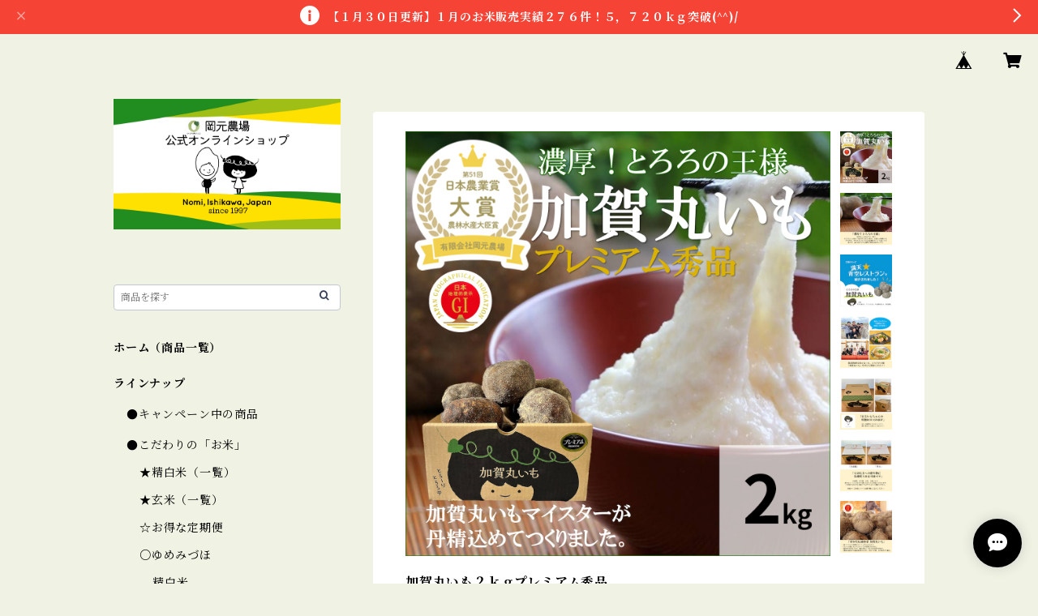

--- FILE ---
content_type: text/html; charset=UTF-8
request_url: https://shop.okamotonojo.com/items/58906852/reviews?format=user&score=all&page=1
body_size: 4494
content:
				<li class="review01__listChild">
			<figure class="review01__itemInfo">
				<a href="/items/127272953" class="review01__imgWrap">
					<img src="https://baseec-img-mng.akamaized.net/images/item/origin/eecb4d28d611a98190bada8f947e6747.jpg?imformat=generic&q=90&im=Resize,width=146,type=normal" alt="お米の大福袋（３ｋｇ×３品種）" class="review01__img">
				</a>
				<figcaption class="review01__item">
					<i class="review01__iconImg ico--good"></i>
					<p class="review01__itemName">お米の大福袋（３ｋｇ×３品種）</p>
										<p class="review01__itemVariation">●玄米3kgセット</p>
										<time datetime="2026-01-24" class="review01__date">2026/01/24</time>
				</figcaption>
			</figure><!-- /.review01__itemInfo -->
								</li>
				<li class="review01__listChild">
			<figure class="review01__itemInfo">
				<a href="/items/89398331" class="review01__imgWrap">
					<img src="https://baseec-img-mng.akamaized.net/images/item/origin/61f5da41f6bd1a8844c999ced0ac0bd5.jpg?imformat=generic&q=90&im=Resize,width=146,type=normal" alt="【定期便】９ｋｇ・ゆめみづほ精白米" class="review01__img">
				</a>
				<figcaption class="review01__item">
					<i class="review01__iconImg ico--good"></i>
					<p class="review01__itemName">【定期便】９ｋｇ・ゆめみづほ精白米</p>
										<time datetime="2026-01-22" class="review01__date">2026/01/22</time>
				</figcaption>
			</figure><!-- /.review01__itemInfo -->
						<p class="review01__comment">いつも美味しいお米をいただいております。
福袋の特別栽培米があまりにも美味しかったので、次回はそちらにしようか悩み中です。
ゆめみづほ、大好きなのですが。
どれを選ぶのかも楽しいです（笑）</p>
									<p class="review01__reply">レビューありがとうございます(^^)/定期便のゆめみづほはおいしくて、お買い得で、とても人気です！でもやっぱり特別栽培米コシヒカリ（厳選プレミアム米）は格別ですよね！お米って毎日食べていると慣れてくるので、これからもいろいろ食べ比べて、おいしくたのしく食べていただけたら嬉しいです★</p>
					</li>
				<li class="review01__listChild">
			<figure class="review01__itemInfo">
				<a href="/items/65996052" class="review01__imgWrap">
					<img src="https://baseec-img-mng.akamaized.net/images/item/origin/2d82871b8ef53b6c5d4cac58ea6e38eb.jpg?imformat=generic&q=90&im=Resize,width=146,type=normal" alt="コシヒカリ２７ｋｇ精白米　" class="review01__img">
				</a>
				<figcaption class="review01__item">
					<i class="review01__iconImg ico--good"></i>
					<p class="review01__itemName">コシヒカリ２７ｋｇ精白米　</p>
										<time datetime="2026-01-20" class="review01__date">2026/01/20</time>
				</figcaption>
			</figure><!-- /.review01__itemInfo -->
						<p class="review01__comment">美味しかったです！私の近くのスーパーは30キロが売っていません。この値段でこの味はお得な気がします。値上げしたら躊躇しますが､､､
また機会がありましたらよろしくお願いします。</p>
									<p class="review01__reply">レビューありがとうございます(^^)/
３０キロは重いですが、ご自宅まで届くと良いですよね！
最近は「お米○○キロ●●円！」と良く報道されますが、産地や品種はもちろん、育て方も味も品質も違います。我々がこだわってつくったこの品質の岡元農場の「お米」をこの価格で安定してお届けできるようにこれからも努めます。
いまのところ、値上げの予定はございません。むしろ、時折お得なキャンペーンもしておりますので、その機会にどうぞ！！</p>
					</li>
				<li class="review01__listChild">
			<figure class="review01__itemInfo">
				<a href="/items/127272953" class="review01__imgWrap">
					<img src="https://baseec-img-mng.akamaized.net/images/item/origin/eecb4d28d611a98190bada8f947e6747.jpg?imformat=generic&q=90&im=Resize,width=146,type=normal" alt="お米の大福袋（３ｋｇ×３品種）" class="review01__img">
				</a>
				<figcaption class="review01__item">
					<i class="review01__iconImg ico--good"></i>
					<p class="review01__itemName">お米の大福袋（３ｋｇ×３品種）</p>
										<p class="review01__itemVariation">●精白米3kgセット</p>
										<time datetime="2026-01-14" class="review01__date">2026/01/14</time>
				</figcaption>
			</figure><!-- /.review01__itemInfo -->
						<p class="review01__comment">2回目の注文になります。
いつも丁寧に対応してくださり、
本当に気持ちのよいお買い物をさせて
いただいております。
3種類のお米、本当にありがとうございます。
大切にいただきます。
今後も、購入させていただけたらと思います。</p>
									<p class="review01__reply">レビューありがとうございます☆彡
こちらこそ、本当にありがとうございます。
３種類のお米を料理や気分に合わせてお楽しみください！！
今後ともよろしくお願いします(^^)/</p>
					</li>
				<li class="review01__listChild">
			<figure class="review01__itemInfo">
				<a href="/items/58906756" class="review01__imgWrap">
					<img src="https://baseec-img-mng.akamaized.net/images/item/origin/190f2da9b42ed30b3e1bd2e77a3eeaa9.jpg?imformat=generic&q=90&im=Resize,width=146,type=normal" alt="加賀丸いも４ｋｇファミリーパック大" class="review01__img">
				</a>
				<figcaption class="review01__item">
					<i class="review01__iconImg ico--good"></i>
					<p class="review01__itemName">加賀丸いも４ｋｇファミリーパック大</p>
										<time datetime="2026-01-13" class="review01__date">2026/01/13</time>
				</figcaption>
			</figure><!-- /.review01__itemInfo -->
								</li>
				<li class="review01__listChild">
			<figure class="review01__itemInfo">
				<a href="/items/127272953" class="review01__imgWrap">
					<img src="https://baseec-img-mng.akamaized.net/images/item/origin/eecb4d28d611a98190bada8f947e6747.jpg?imformat=generic&q=90&im=Resize,width=146,type=normal" alt="お米の大福袋（３ｋｇ×３品種）" class="review01__img">
				</a>
				<figcaption class="review01__item">
					<i class="review01__iconImg ico--good"></i>
					<p class="review01__itemName">お米の大福袋（３ｋｇ×３品種）</p>
										<p class="review01__itemVariation">●精白米3kgセット</p>
										<time datetime="2026-01-10" class="review01__date">2026/01/10</time>
				</figcaption>
			</figure><!-- /.review01__itemInfo -->
						<p class="review01__comment">友人にとお願いしましたが、とても喜ばれました。
食べ比べ出来るのって楽しくて嬉しいですよね。
ありがとうございました😊</p>
									<p class="review01__reply">レビューありがとうございます(^^)/
大切なご友人にお送りいただき、ありがとうございました。「お米」は「お米」とひとくくりにされやすいのですが、食べ比べすると全然違います！福袋の中から、ご友人の好みに合うお米に出会えますように★</p>
					</li>
				<li class="review01__listChild">
			<figure class="review01__itemInfo">
				<a href="/items/127272953" class="review01__imgWrap">
					<img src="https://baseec-img-mng.akamaized.net/images/item/origin/eecb4d28d611a98190bada8f947e6747.jpg?imformat=generic&q=90&im=Resize,width=146,type=normal" alt="お米の大福袋（３ｋｇ×３品種）" class="review01__img">
				</a>
				<figcaption class="review01__item">
					<i class="review01__iconImg ico--good"></i>
					<p class="review01__itemName">お米の大福袋（３ｋｇ×３品種）</p>
										<p class="review01__itemVariation">●精白米3kgセット</p>
										<time datetime="2026-01-10" class="review01__date">2026/01/10</time>
				</figcaption>
			</figure><!-- /.review01__itemInfo -->
						<p class="review01__comment">以前購入した時とても美味しくて
また買いたかったのですがなかなか値段が。。。
福袋をみつけてやっと買いました。
粒がしっかりしていて味もめちゃめちゃ美味しかったです。
炊いてしばらく保温しておいても美味しいままでした。
また買いたいです！ありがとうございました。</p>
									<p class="review01__reply">レビューありがとうございます（＾Ｏ＾）

値段については数年前より上がっておりまして申し訳ございません。
今回の福袋にはスーパークーポンを同封しておりますし、これからお得なキャンペーンも実施しますのでまたぜひお願いします！

岡元農場のお米はこだわって育てているので、味はもちろん、粒立ちもも最高です！！そしていつも精米仕立てでお送りしているので炊き上がりはもちろん香りが良いですし、時間が経ってからでもおいしく召し上がりいただけます！

これからもよろしくお願いします（＾∇＾）
</p>
					</li>
				<li class="review01__listChild">
			<figure class="review01__itemInfo">
				<a href="/items/127272953" class="review01__imgWrap">
					<img src="https://baseec-img-mng.akamaized.net/images/item/origin/eecb4d28d611a98190bada8f947e6747.jpg?imformat=generic&q=90&im=Resize,width=146,type=normal" alt="お米の大福袋（３ｋｇ×３品種）" class="review01__img">
				</a>
				<figcaption class="review01__item">
					<i class="review01__iconImg ico--good"></i>
					<p class="review01__itemName">お米の大福袋（３ｋｇ×３品種）</p>
										<p class="review01__itemVariation">●精白米3kgセット</p>
										<time datetime="2026-01-10" class="review01__date">2026/01/10</time>
				</figcaption>
			</figure><!-- /.review01__itemInfo -->
						<p class="review01__comment">無事に届きました。めちゃくちゃ可愛いです！
愛おしさ感じました😆飾っていたいくらいですが食べるのが楽しみです！！（笑）</p>
									<p class="review01__reply">レビューありがとうございます❣️
可愛がっていただきありがとうございます🥰
精米仕立てが特においしいので早めにお召し上がりいただき、その後で空袋を飾ってくださいね(笑)</p>
					</li>
				<li class="review01__listChild">
			<figure class="review01__itemInfo">
				<a href="/items/127272953" class="review01__imgWrap">
					<img src="https://baseec-img-mng.akamaized.net/images/item/origin/eecb4d28d611a98190bada8f947e6747.jpg?imformat=generic&q=90&im=Resize,width=146,type=normal" alt="お米の大福袋（３ｋｇ×３品種）" class="review01__img">
				</a>
				<figcaption class="review01__item">
					<i class="review01__iconImg ico--good"></i>
					<p class="review01__itemName">お米の大福袋（３ｋｇ×３品種）</p>
										<p class="review01__itemVariation">●精白米3kgセット</p>
										<time datetime="2025-12-28" class="review01__date">2025/12/28</time>
				</figcaption>
			</figure><!-- /.review01__itemInfo -->
						<p class="review01__comment">こんばんは😊
レビュー遅くなりました😅
大福袋初めて買いました…
とってもお🉐でした(∩´∀`∩)💕</p>
									<p class="review01__reply">レビューありがとうございます(^^)/３種類のお米をとってもお得においしく召し上がってくださいね～！！</p>
					</li>
				<li class="review01__listChild">
			<figure class="review01__itemInfo">
				<a href="/items/127272953" class="review01__imgWrap">
					<img src="https://baseec-img-mng.akamaized.net/images/item/origin/eecb4d28d611a98190bada8f947e6747.jpg?imformat=generic&q=90&im=Resize,width=146,type=normal" alt="お米の大福袋（３ｋｇ×３品種）" class="review01__img">
				</a>
				<figcaption class="review01__item">
					<i class="review01__iconImg ico--good"></i>
					<p class="review01__itemName">お米の大福袋（３ｋｇ×３品種）</p>
										<p class="review01__itemVariation">●精白米3kgセット</p>
										<time datetime="2025-12-26" class="review01__date">2025/12/26</time>
				</figcaption>
			</figure><!-- /.review01__itemInfo -->
						<p class="review01__comment">厳選プレミアム米が入っていました。うれしいです。食べるのが楽しみです。</p>
									<p class="review01__reply">レビューありがとうございます(^^)/厳選プレミアム米入り、大当たりですね～★冬はお米の表面に静電気が発生しやすいので、いつもより【手で強め】に【冷たい水】で研ぐとよりおいしくお召し上がりいただけます！ぜひおいしく食べてくださいね(^^)/</p>
					</li>
				<li class="review01__listChild">
			<figure class="review01__itemInfo">
				<a href="/items/58906691" class="review01__imgWrap">
					<img src="https://baseec-img-mng.akamaized.net/images/item/origin/5268c9a93966aace36541c34724ddb66.jpg?imformat=generic&q=90&im=Resize,width=146,type=normal" alt="加賀丸いも２ｋｇファミリーパック" class="review01__img">
				</a>
				<figcaption class="review01__item">
					<i class="review01__iconImg ico--good"></i>
					<p class="review01__itemName">加賀丸いも２ｋｇファミリーパック</p>
										<time datetime="2025-12-10" class="review01__date">2025/12/10</time>
				</figcaption>
			</figure><!-- /.review01__itemInfo -->
						<p class="review01__comment">今年は念願叶い、加賀丸いもを頂くことが出来ました。もう、とろろご飯最高でした…</p>
									<p class="review01__reply">レビューありがとうございます★濃厚で贅沢な味わいの加賀丸いものとろろご飯最高ですよね！令和７年産は史上最高に近い出来でたくさんのご注文をいただいております。そのため、例年より早く終了となりそうです。これからもよろしくお願いします。</p>
					</li>
				<li class="review01__listChild">
			<figure class="review01__itemInfo">
				<a href="/items/58906574" class="review01__imgWrap">
					<img src="https://baseec-img-mng.akamaized.net/images/item/origin/5aa2fea0c976fd56c0c98043c3c070c7.jpg?imformat=generic&q=90&im=Resize,width=146,type=normal" alt="ゆめみづほ４．５ｋｇ精白米" class="review01__img">
				</a>
				<figcaption class="review01__item">
					<i class="review01__iconImg ico--good"></i>
					<p class="review01__itemName">ゆめみづほ４．５ｋｇ精白米</p>
										<time datetime="2025-12-10" class="review01__date">2025/12/10</time>
				</figcaption>
			</figure><!-- /.review01__itemInfo -->
						<p class="review01__comment">定期便で安定して美味しいので、親族への布教？に（笑）</p>
									<p class="review01__reply">レビューありがとうございます(^^)/
定期便のご注文から気に入っていただき、そして、布教もしていただき、ありがとうございます！
まだまだ定期便も続きますので、これからもよろしくお願いします！</p>
					</li>
				<li class="review01__listChild">
			<figure class="review01__itemInfo">
				<a href="/items/123268207" class="review01__imgWrap">
					<img src="https://baseec-img-mng.akamaized.net/images/item/origin/0eed53e1f7de995ca1343e8c6d4c2ce2.jpg?imformat=generic&q=90&im=Resize,width=146,type=normal" alt="【数量限定】詰め合わせ特別セット！" class="review01__img">
				</a>
				<figcaption class="review01__item">
					<i class="review01__iconImg ico--good"></i>
					<p class="review01__itemName">【数量限定】詰め合わせ特別セット！</p>
										<time datetime="2025-12-07" class="review01__date">2025/12/07</time>
				</figcaption>
			</figure><!-- /.review01__itemInfo -->
						<p class="review01__comment">こんばんは🌛
以前から気になっていたので購入しました(˶ᐢᗜᐢ˶)
まだ食べていませんが休みの日にみんなで晩御飯で食べようとなりました。
楽しみです🎶(*´艸`)</p>
									<p class="review01__reply">レビューありがとうございます！特別セットのご注文ありがとうございます！ぜひお休みの日にみんなでお召し上がりくださいね★</p>
					</li>
				<li class="review01__listChild">
			<figure class="review01__itemInfo">
				<a href="/items/58906574" class="review01__imgWrap">
					<img src="https://baseec-img-mng.akamaized.net/images/item/origin/5aa2fea0c976fd56c0c98043c3c070c7.jpg?imformat=generic&q=90&im=Resize,width=146,type=normal" alt="ゆめみづほ４．５ｋｇ精白米" class="review01__img">
				</a>
				<figcaption class="review01__item">
					<i class="review01__iconImg ico--good"></i>
					<p class="review01__itemName">ゆめみづほ４．５ｋｇ精白米</p>
										<time datetime="2025-12-05" class="review01__date">2025/12/05</time>
				</figcaption>
			</figure><!-- /.review01__itemInfo -->
						<p class="review01__comment">いつも美味しいお米をありがとうございます。今はゆめみづほが食べるのが楽しみです。また届くの楽しみに待っています。</p>
									<p class="review01__reply">レビューありがとうございます☆彡いつもゆめみづほやひゃくまん穀をご購入いただきありがとうございます！少しでもおいしいお米を届けたいので、毎回発送直前に精米してお送りしております。これからもよろしくお願いします！！</p>
					</li>
				<li class="review01__listChild">
			<figure class="review01__itemInfo">
				<a href="/items/121042865" class="review01__imgWrap">
					<img src="https://baseec-img-mng.akamaized.net/images/item/origin/412fd621c103b394e323753d5e0e6ddf.jpg?imformat=generic&q=90&im=Resize,width=146,type=normal" alt="ゆめみづほ９ｋｇ精白米" class="review01__img">
				</a>
				<figcaption class="review01__item">
					<i class="review01__iconImg ico--good"></i>
					<p class="review01__itemName">ゆめみづほ９ｋｇ精白米</p>
										<time datetime="2025-12-01" class="review01__date">2025/12/01</time>
				</figcaption>
			</figure><!-- /.review01__itemInfo -->
						<p class="review01__comment">新米・届きました。有難う御座いました。真珠の輝きのよう！炊き立てのご飯をお供え。『天然のたかのつめ』も嬉しくさっそく米びつにて当番の任務開始です。お米の報道に接することが増えた昨年から今年1年。お米は日本の宝ですよね。白山の水と岡本農場の皆様の愛情あふれるお米を頂けること嬉しくお米を味わっております。師走に入り、気ぜわしい日々。皆さまどうぞご自愛くださいませ。</p>
									<p class="review01__reply">レビューありがとうございます(^^)/炊き立ては輝いていてとても美味しいですよね！これからますますと寒くなってきますが、お互いにいい年越しを迎えられますように。</p>
					</li>
				<li class="review01__listChild">
			<figure class="review01__itemInfo">
				<a href="/items/58859713" class="review01__imgWrap">
					<img src="https://baseec-img-mng.akamaized.net/images/item/origin/0f437348614011acda52b57bad7e0b2f.jpg?imformat=generic&q=90&im=Resize,width=146,type=normal" alt="ひゃくまん穀４．５ｋｇ精白米" class="review01__img">
				</a>
				<figcaption class="review01__item">
					<i class="review01__iconImg ico--good"></i>
					<p class="review01__itemName">ひゃくまん穀４．５ｋｇ精白米</p>
										<time datetime="2025-11-28" class="review01__date">2025/11/28</time>
				</figcaption>
			</figure><!-- /.review01__itemInfo -->
								</li>
				<li class="review01__listChild">
			<figure class="review01__itemInfo">
				<a href="/items/92726807" class="review01__imgWrap">
					<img src="https://baseec-img-mng.akamaized.net/images/item/origin/621332c4e4704a3713f882f965fde501.jpg?imformat=generic&q=90&im=Resize,width=146,type=normal" alt="ひゃくまん穀５ｋｇ×２袋玄米" class="review01__img">
				</a>
				<figcaption class="review01__item">
					<i class="review01__iconImg ico--good"></i>
					<p class="review01__itemName">ひゃくまん穀５ｋｇ×２袋玄米</p>
										<time datetime="2025-11-28" class="review01__date">2025/11/28</time>
				</figcaption>
			</figure><!-- /.review01__itemInfo -->
						<p class="review01__comment">おはようございます(˶ᐢᗜᐢ˶)

炊きたてご飯も冷えてからもとても美味しいです。
手巻き寿司にしたらご飯が止まらない…💦
いつも美味しお米をありがとうございます。
ご飯が美味しくて幸せﾃﾞｽ💞</p>
									<p class="review01__reply">レビューありがとうございます(^^)/
こちらこそ、ご購入いただきありがとうございます！おいしいご飯を食べて幸せな気持ちになりましょう！！</p>
					</li>
				<li class="review01__listChild">
			<figure class="review01__itemInfo">
				<a href="/items/58906756" class="review01__imgWrap">
					<img src="https://baseec-img-mng.akamaized.net/images/item/origin/190f2da9b42ed30b3e1bd2e77a3eeaa9.jpg?imformat=generic&q=90&im=Resize,width=146,type=normal" alt="加賀丸いも４ｋｇファミリーパック大" class="review01__img">
				</a>
				<figcaption class="review01__item">
					<i class="review01__iconImg ico--good"></i>
					<p class="review01__itemName">加賀丸いも４ｋｇファミリーパック大</p>
										<time datetime="2025-11-27" class="review01__date">2025/11/27</time>
				</figcaption>
			</figure><!-- /.review01__itemInfo -->
						<p class="review01__comment">2年前にTVをきっかけに加賀丸いもファミリーパックを注文するようになったのですが、注文して即対応が早くファミリーパックですが、丸いも自体は立派です。
磯辺揚げ最高です！！</p>
									<p class="review01__reply">レビューありがとうございます(^^)/
【満天★青空レストラン】をきっかけに毎年ご注文いただきありがとうございます。ファミリーパックはユニークな形の加賀丸いもが入っていますが、品質はプレミアムと遜色ありません！磯辺揚げ最高ですよね！</p>
					</li>
				<li class="review01__listChild">
			<figure class="review01__itemInfo">
				<a href="/items/92687417" class="review01__imgWrap">
					<img src="https://baseec-img-mng.akamaized.net/images/item/origin/b3261f52904d695ae53c5a29fb7c68a6.jpg?imformat=generic&q=90&im=Resize,width=146,type=normal" alt="特別なひゃくまん穀５ｋｇ玄米" class="review01__img">
				</a>
				<figcaption class="review01__item">
					<i class="review01__iconImg ico--good"></i>
					<p class="review01__itemName">特別なひゃくまん穀５ｋｇ玄米</p>
										<time datetime="2025-11-26" class="review01__date">2025/11/26</time>
				</figcaption>
			</figure><!-- /.review01__itemInfo -->
								</li>
				<li class="review01__listChild">
			<figure class="review01__itemInfo">
				<a href="/items/66751333" class="review01__imgWrap">
					<img src="https://baseec-img-mng.akamaized.net/images/item/origin/30be524e0ba1b38e917106bd815ee1b8.jpg?imformat=generic&q=90&im=Resize,width=146,type=normal" alt="コシヒカリ９ｋｇ×２袋精白米" class="review01__img">
				</a>
				<figcaption class="review01__item">
					<i class="review01__iconImg ico--normal"></i>
					<p class="review01__itemName">コシヒカリ９ｋｇ×２袋精白米</p>
										<time datetime="2025-11-24" class="review01__date">2025/11/24</time>
				</figcaption>
			</figure><!-- /.review01__itemInfo -->
						<p class="review01__comment">前回は他の品種を20kg購入しました。その時は段ボールの底が抜けはじめた状態でしたが今回は全く問題ありませんでした。配達時間帯をしてなかったのも悪かったが、本日到着予定にはなっていたが流石に今日はもう着かないと思って部屋でパジャマでくつろいでいたら部屋の出入り口のほうから21時ぴったりに宅配業者が持ってきたのでびっくりした。住所分からなかったのか？次回からこちらも気をつけたい。</p>
									<p class="review01__reply">レビューありがとうございます(^^)
これまで合計８回以上もご購入いただき、ありがとうございます！
「コシヒカリ」「ひゃくまん穀」など毎回いろいろな品種を楽しんでいただいていて、本当に嬉しいのですが、
たくさんリピートいただいているので、そろそろGoodレビューもお願いします！！！</p>
					</li>
		

--- FILE ---
content_type: application/javascript; charset=UTF-8
request_url: https://www.googletagmanager.com/gtag/js?id=16787625954&l=gtagDataLayer
body_size: 75600
content:

// Copyright 2012 Google Inc. All rights reserved.
 
(function(){

var data = {
"resource": {
  "version":"1",
  
  "macros":[],
  "tags":[],
  "predicates":[],
  "rules":[]
},
"runtime":[ 
]

,"blob":{"1":"1","10":"16787625954","14":"61r1","15":"0","16":"ChAIgO32ywYQ2N+o4LiF3P0NEhwAh6OvCbBh6lJfuRLtVVCitUY1a/kmQcLhdBwZGgLz8w==","17":"","19":"gtagDataLayer","20":"","21":"www.googletagmanager.com","22":"eyIwIjoiVVMiLCIxIjoiVVMtT0giLCIyIjpmYWxzZSwiMyI6IiIsIjQiOiIiLCI1Ijp0cnVlLCI2IjpmYWxzZSwiNyI6ImFkX3N0b3JhZ2V8YW5hbHl0aWNzX3N0b3JhZ2V8YWRfdXNlcl9kYXRhfGFkX3BlcnNvbmFsaXphdGlvbiIsIjgiOiIifQ","23":"google.tagmanager.debugui2.queue","24":"tagassistant.google.com","27":0.005,"3":"www.googletagmanager.com","30":"US","31":"US-OH","32":true,"34":"","35":"","36":"https://adservice.google.com/pagead/regclk","37":"__TAGGY_INSTALLED","38":"cct.google","39":"googTaggyReferrer","40":"https://cct.google/taggy/agent.js","41":"google.tagmanager.ta.prodqueue","42":0.01,"43":"{\"keys\":[{\"hpkePublicKey\":{\"params\":{\"aead\":\"AES_128_GCM\",\"kdf\":\"HKDF_SHA256\",\"kem\":\"DHKEM_P256_HKDF_SHA256\"},\"publicKey\":\"BL2bL1WA5U/B4Vkol3Kc3nLFYuzMAwZkGgTzu9MGTw9gemGAWlM+8Xie5GRgfTXGD9P/MICDXavKocqHq38pk+E=\",\"version\":0},\"id\":\"e1502a40-7d3b-40a1-91f7-d07c9d42e241\"},{\"hpkePublicKey\":{\"params\":{\"aead\":\"AES_128_GCM\",\"kdf\":\"HKDF_SHA256\",\"kem\":\"DHKEM_P256_HKDF_SHA256\"},\"publicKey\":\"BF8pHTjPu3OXp4/OPTfKoeXObLLgPdOwEJh21pU3YV00zHdISv5tl8IzypP+X3scG6TsXNfx4I2BQHb8YTmR+JQ=\",\"version\":0},\"id\":\"b727f29a-a000-4f18-aa1c-6a5042d1b6b1\"},{\"hpkePublicKey\":{\"params\":{\"aead\":\"AES_128_GCM\",\"kdf\":\"HKDF_SHA256\",\"kem\":\"DHKEM_P256_HKDF_SHA256\"},\"publicKey\":\"BH8eXWuHGjkUnCdKWiNpgo/1Y7MA6UUNJqB7q+sjGvUWKXRcuS5U2BbedMt8YeN5OnE+c4FWB4TgzG8c+Id3T88=\",\"version\":0},\"id\":\"b1407f47-2cd5-4f1f-a943-113a4b5e7123\"},{\"hpkePublicKey\":{\"params\":{\"aead\":\"AES_128_GCM\",\"kdf\":\"HKDF_SHA256\",\"kem\":\"DHKEM_P256_HKDF_SHA256\"},\"publicKey\":\"BKSXXb+vUYKIjAfa0c6PHDIkAXY+GzHPXNmjn6ZeKoLZh+Yej5krvQwiUm8p8Lt0LbzWOkJqQAr9Mpqj3LZF4A0=\",\"version\":0},\"id\":\"6298d5f4-99ee-4c62-a3a8-d65481fff741\"},{\"hpkePublicKey\":{\"params\":{\"aead\":\"AES_128_GCM\",\"kdf\":\"HKDF_SHA256\",\"kem\":\"DHKEM_P256_HKDF_SHA256\"},\"publicKey\":\"BFgxXIsVW6EA0BXVrTwlBjHVF07eKqGkgjH0iBPPhwdKEcJuJZb9N/RLhrGCr/125vqXEQNniCFOcqpdt8dLjJQ=\",\"version\":0},\"id\":\"0c5d9b81-9db2-40d6-b76d-514c3a1d5e0f\"}]}","44":"103116026~103200004~104684208~104684211~116185181~116185182~116988316","45":true,"46":{"1":"1000","10":"61k0","11":"61k0","14":"1000","16":"US-CO~US-CT~US-MT~US-NE~US-NH~US-TX~US-MN~US-NJ~US-MD~US-OR~US-DE","17":"US-CO~US-CT~US-MT~US-NE~US-NH~US-TX~US-MN~US-NJ~US-MD~US-OR~US-DE","2":"9","20":"5000","21":"5000","22":"4.0.0","23":"0.0.0","25":"1","26":"4000","27":"100","3":"5","4":"ad_storage|analytics_storage|ad_user_data|ad_personalization","44":"15000","48":"30000","5":"ad_storage|analytics_storage|ad_user_data","6":"1","62":"A6ONHRY7/bvBro+IMZd/a6LNjn7SSv999SkN/[base64]","7":"10"},"48":true,"5":"16787625954","55":["16787625954"],"56":[{"1":403,"3":0.5,"4":115938465,"5":115938466,"6":0,"7":2},{"1":404,"3":0.5,"4":115938468,"5":115938469,"6":0,"7":1},{"1":454,"2":true},{"1":448,"2":true},{"1":453,"2":true},{"1":433,"2":true},{"1":430,"2":true},{"1":457,"3":0.001,"4":117231333,"5":117231334,"6":117231354,"7":1},{"1":429,"2":true},{"1":437,"2":true},{"1":409,"2":true},{"1":456,"2":true},{"1":455,"2":true},{"1":438,"3":0.5,"4":117041587,"5":117041588,"6":0,"7":1},{"1":447,"2":true},{"1":405,"3":0.01,"4":117025849,"5":117025850,"6":0,"7":1},{"1":407,"2":true},{"1":417,"2":true},{"1":420,"2":true},{"1":451,"3":0.01,"4":117127390,"5":117127391,"6":117127392,"7":1},{"1":450,"3":0.01,"4":117227714,"5":117227715,"6":117227716,"7":3},{"1":426,"2":true},{"1":406,"2":true},{"1":449,"2":true},{"1":414,"2":true},{"1":415,"2":true},{"1":461,"2":true},{"1":423,"3":0.01,"4":116491844,"5":116491845,"6":116491846,"7":2},{"1":412,"2":true},{"1":441,"2":true}],"59":["16787625954"]}








};




var aa,ea=typeof Object.create=="function"?Object.create:function(a){var b=function(){};b.prototype=a;return new b},fa=typeof Object.defineProperties=="function"?Object.defineProperty:function(a,b,c){if(a==Array.prototype||a==Object.prototype)return a;a[b]=c.value;return a},ia=function(a){for(var b=["object"==typeof globalThis&&globalThis,a,"object"==typeof window&&window,"object"==typeof self&&self,"object"==typeof global&&global],c=0;c<b.length;++c){var d=b[c];if(d&&d.Math==Math)return d}throw Error("Cannot find global object");
},ja=ia(this),ka=typeof Symbol==="function"&&typeof Symbol("x")==="symbol",la={},ma={},na=function(a,b,c){if(!c||a!=null){var d=ma[b];if(d==null)return a[b];var e=a[d];return e!==void 0?e:a[b]}},oa=function(a,b,c){if(b)a:{var d=a.split("."),e=d.length===1,f=d[0],g;!e&&f in la?g=la:g=ja;for(var l=0;l<d.length-1;l++){var m=d[l];if(!(m in g))break a;g=g[m]}var n=d[d.length-1],p=ka&&c==="es6"?g[n]:null,q=b(p);if(q!=null)if(e)fa(la,n,{configurable:!0,writable:!0,value:q});else if(q!==p){if(ma[n]===void 0){var r=
Math.random()*1E9>>>0;ma[n]=ka?ja.Symbol(n):"$jscp$"+r+"$"+n}fa(g,ma[n],{configurable:!0,writable:!0,value:q})}}},pa;if(ka&&typeof Object.setPrototypeOf=="function")pa=Object.setPrototypeOf;else{var qa;a:{var sa={a:!0},ta={};try{ta.__proto__=sa;qa=ta.a;break a}catch(a){}qa=!1}pa=qa?function(a,b){a.__proto__=b;if(a.__proto__!==b)throw new TypeError(a+" is not extensible");return a}:null}
var ua=pa,va=function(a,b){a.prototype=ea(b.prototype);a.prototype.constructor=a;if(ua)ua(a,b);else for(var c in b)if(c!="prototype")if(Object.defineProperties){var d=Object.getOwnPropertyDescriptor(b,c);d&&Object.defineProperty(a,c,d)}else a[c]=b[c];a.Un=b.prototype},wa=function(a){var b=0;return function(){return b<a.length?{done:!1,value:a[b++]}:{done:!0}}},h=function(a){var b=typeof Symbol!="undefined"&&Symbol.iterator&&a[Symbol.iterator];if(b)return b.call(a);if(typeof a.length=="number")return{next:wa(a)};
throw Error(String(a)+" is not an iterable or ArrayLike");},xa=function(a){for(var b,c=[];!(b=a.next()).done;)c.push(b.value);return c},ya=function(a){return a instanceof Array?a:xa(h(a))},Aa=function(a){return za(a,a)},za=function(a,b){a.raw=b;Object.freeze&&(Object.freeze(a),Object.freeze(b));return a},Ba=ka&&typeof na(Object,"assign")=="function"?na(Object,"assign"):function(a,b){if(a==null)throw new TypeError("No nullish arg");a=Object(a);for(var c=1;c<arguments.length;c++){var d=arguments[c];
if(d)for(var e in d)Object.prototype.hasOwnProperty.call(d,e)&&(a[e]=d[e])}return a};oa("Object.assign",function(a){return a||Ba},"es6");var Ca=function(){for(var a=Number(this),b=[],c=a;c<arguments.length;c++)b[c-a]=arguments[c];return b};/*

 Copyright The Closure Library Authors.
 SPDX-License-Identifier: Apache-2.0
*/
var Da=this||self,Fa=function(a,b){function c(){}c.prototype=b.prototype;a.Un=b.prototype;a.prototype=new c;a.prototype.constructor=a;a.Eq=function(d,e,f){for(var g=Array(arguments.length-2),l=2;l<arguments.length;l++)g[l-2]=arguments[l];return b.prototype[e].apply(d,g)}};var Ga=[];function Ha(a){return Ga[a]===void 0?!1:Ga[a]};function Ia(){for(var a=Ja,b={},c=0;c<a.length;++c)b[a[c]]=c;return b}function Ka(){var a="ABCDEFGHIJKLMNOPQRSTUVWXYZ";a+=a.toLowerCase()+"0123456789-_";return a+"."}var Ja,La;function Ma(a){Ja=Ja||Ka();La=La||Ia();for(var b=[],c=0;c<a.length;c+=3){var d=c+1<a.length,e=c+2<a.length,f=a.charCodeAt(c),g=d?a.charCodeAt(c+1):0,l=e?a.charCodeAt(c+2):0,m=f>>2,n=(f&3)<<4|g>>4,p=(g&15)<<2|l>>6,q=l&63;e||(q=64,d||(p=64));b.push(Ja[m],Ja[n],Ja[p],Ja[q])}return b.join("")}
function Na(a){function b(m){for(;d<a.length;){var n=a.charAt(d++),p=La[n];if(p!=null)return p;if(!/^[\s\xa0]*$/.test(n))throw Error("Unknown base64 encoding at char: "+n);}return m}Ja=Ja||Ka();La=La||Ia();for(var c="",d=0;;){var e=b(-1),f=b(0),g=b(64),l=b(64);if(l===64&&e===-1)return c;c+=String.fromCharCode(e<<2|f>>4);g!==64&&(c+=String.fromCharCode(f<<4&240|g>>2),l!==64&&(c+=String.fromCharCode(g<<6&192|l)))}};var Oa={};function Pa(a,b){var c=Oa[a];c||(c=Oa[a]=[]);c[b]=!0}function Ra(a){for(var b=[],c=0,d=0;d<a.length;d++)d%8===0&&d>0&&(b.push(String.fromCharCode(c)),c=0),a[d]&&(c|=1<<d%8);c>0&&b.push(String.fromCharCode(c));return Ma(b.join("")).replace(/\.+$/,"")};function Sa(){}function Ta(a){return typeof a==="function"}function Ua(a){return typeof a==="string"}function Wa(a){return typeof a==="number"&&!isNaN(a)}function Xa(a){return Array.isArray(a)?a:[a]}function Ya(a,b){if(a&&Array.isArray(a))for(var c=0;c<a.length;c++)if(a[c]&&b(a[c]))return a[c]}function Za(a,b){if(!Wa(a)||!Wa(b)||a>b)a=0,b=2147483647;return Math.floor(Math.random()*(b-a+1)+a)}
function $a(a,b){for(var c=new ab,d=0;d<a.length;d++)c.set(a[d],!0);for(var e=0;e<b.length;e++)if(c.get(b[e]))return!0;return!1}function cb(a,b){for(var c in a)Object.prototype.hasOwnProperty.call(a,c)&&b(c,a[c])}function db(a){return!!a&&(Object.prototype.toString.call(a)==="[object Arguments]"||Object.prototype.hasOwnProperty.call(a,"callee"))}function eb(a){return Math.round(Number(a))||0}function fb(a){return"false"===String(a).toLowerCase()?!1:!!a}
function gb(a){var b=[];if(Array.isArray(a))for(var c=0;c<a.length;c++)b.push(String(a[c]));return b}function hb(a){return a?a.replace(/^\s+|\s+$/g,""):""}function ib(){return new Date(Date.now())}function jb(){return ib().getTime()}var ab=function(){this.prefix="gtm.";this.values={}};ab.prototype.set=function(a,b){this.values[this.prefix+a]=b};ab.prototype.get=function(a){return this.values[this.prefix+a]};ab.prototype.contains=function(a){return this.get(a)!==void 0};
function kb(a,b){return a&&a.hasOwnProperty("currencyCode")?a.currencyCode:b}function lb(a){var b=a;return function(){if(b){var c=b;b=void 0;try{c()}catch(d){}}}}function mb(a,b){for(var c in b)b.hasOwnProperty(c)&&(a[c]=b[c])}function nb(a,b){for(var c=[],d=0;d<a.length;d++)c.push(a[d]),c.push.apply(c,b[a[d]]||[]);return c}function ob(a,b){return a.length>=b.length&&a.substring(0,b.length)===b}function pb(a,b){return a.length>=b.length&&a.substring(a.length-b.length,a.length)===b}
function qb(a,b){for(var c={},d=c,e=a.split("."),f=0;f<e.length-1;f++)d=d[e[f]]={};d[e[e.length-1]]=b;return c}var rb=/^\w{1,9}$/;function sb(a,b){a=a||{};b=b||",";var c=[];cb(a,function(d,e){rb.test(d)&&e&&c.push(d)});return c.join(b)}
function tb(a){for(var b=[],c=0;c<a.length;c++){var d=a.charCodeAt(c);d<128?b.push(d):d<2048?b.push(192|d>>6,128|d&63):d<55296||d>=57344?b.push(224|d>>12,128|d>>6&63,128|d&63):(d=65536+((d&1023)<<10|a.charCodeAt(++c)&1023),b.push(240|d>>18,128|d>>12&63,128|d>>6&63,128|d&63))}return new Uint8Array(b)}function vb(a,b){function c(){e&&++d===b&&(e(),e=null,c.done=!0)}var d=0,e=a;c.done=!1;return c}
function wb(a,b){function c(m){var n=m.split("=")[0];return a.indexOf(n)<0?m:n+"=0"}function d(m){return m.split("&").map(c).filter(function(n){return n!==void 0}).join("&")}var e=b.href.split(/[?#]/)[0],f=b.search,g=b.hash;f[0]==="?"&&(f=f.substring(1));g[0]==="#"&&(g=g.substring(1));f=d(f);g=d(g);f!==""&&(f="?"+f);g!==""&&(g="#"+g);var l=""+e+f+g;l[l.length-1]==="/"&&(l=l.substring(0,l.length-1));return l}
function xb(a){for(var b=0;b<3;++b)try{var c=decodeURIComponent(a).replace(/\+/g," ");if(c===a)break;a=c}catch(d){return""}return a};/*

 Copyright Google LLC
 SPDX-License-Identifier: Apache-2.0
*/
var yb=globalThis.trustedTypes,zb;function Ab(){var a=null;if(!yb)return a;try{var b=function(c){return c};a=yb.createPolicy("goog#html",{createHTML:b,createScript:b,createScriptURL:b})}catch(c){}return a}function Bb(){zb===void 0&&(zb=Ab());return zb};var Cb=function(a){this.D=a};Cb.prototype.toString=function(){return this.D+""};function Eb(a){var b=a,c=Bb(),d=c?c.createScriptURL(b):b;return new Cb(d)}function Fb(a){if(a instanceof Cb)return a.D;throw Error("");};var Gb=/^\s*(?!javascript:)(?:[\w+.-]+:|[^:/?#]*(?:[/?#]|$))/i;function Hb(a,b){throw Error(b===void 0?"unexpected value "+a+"!":b);};var Ib=function(a){this.D=a};Ib.prototype.toString=function(){return this.D+""};var Kb=function(){this.D=Jb};Kb.prototype.toString=function(){return this.D+""};var Lb=Array.prototype.indexOf?function(a,b){return Array.prototype.indexOf.call(a,b,void 0)}:function(a,b){if(typeof a==="string")return typeof b!=="string"||b.length!=1?-1:a.indexOf(b,0);for(var c=0;c<a.length;c++)if(c in a&&a[c]===b)return c;return-1};function Mb(a,b){return new SharedWorker(Fb(a),b)};function Nb(a){return a===null?"null":a===void 0?"undefined":a};var k=window,y=document,Ob=navigator;function Pb(){var a;try{a=Ob.serviceWorker}catch(b){return}return a}var Qb=y.currentScript,Rb=Qb&&Qb.src;function Sb(a,b){var c=k[a];k[a]=c===void 0?b:c;return k[a]}function Tb(a){return(Ob.userAgent||"").indexOf(a)!==-1}function Ub(){return Tb("Firefox")||Tb("FxiOS")}function Vb(){return Tb("Edg/")||Tb("EdgA/")||Tb("EdgiOS/")}var Wb={async:1,nonce:1,onerror:1,onload:1,src:1,type:1},Xb={height:1,onload:1,src:1,style:1,width:1};
function Yb(a,b,c){b&&cb(b,function(d,e){d=d.toLowerCase();c.hasOwnProperty(d)||a.setAttribute(d,e)})}
function Zb(a,b,c,d,e){var f=y.createElement("script");Yb(f,d,Wb);f.type="text/javascript";f.async=d&&d.async===!1?!1:!0;var g;g=Eb(Nb(a));f.src=Fb(g);var l,m=f.ownerDocument;m=m===void 0?document:m;var n,p,q=(p=(n=m).querySelector)==null?void 0:p.call(n,"script[nonce]");(l=q==null?"":q.nonce||q.getAttribute("nonce")||"")&&f.setAttribute("nonce",l);b&&(f.onload=b);c&&(f.onerror=c);if(e)e.appendChild(f);else{var r=y.getElementsByTagName("script")[0]||y.body||y.head;r.parentNode.insertBefore(f,r)}return f}
function $b(){if(Rb){var a=Rb.toLowerCase();if(a.indexOf("https://")===0)return 2;if(a.indexOf("http://")===0)return 3}return 1}function ac(a,b,c,d,e){var f;f=f===void 0?!0:f;var g=e,l=!1;g||(g=y.createElement("iframe"),l=!0);Yb(g,c,Xb);d&&cb(d,function(n,p){g.dataset[n]=p});f&&(g.height="0",g.width="0",g.style.display="none",g.style.visibility="hidden");a!==void 0&&(g.src=a);if(l){var m=y.body&&y.body.lastChild||y.body||y.head;m.parentNode.insertBefore(g,m)}b&&(g.onload=b);return g}
function bc(a,b,c,d){return cc(a,b,c,d)}function dc(a,b,c,d){a.addEventListener&&a.addEventListener(b,c,!!d)}function ec(a){k.setTimeout(a,0)}function fc(a,b){return a&&b&&a.attributes&&a.attributes[b]?a.attributes[b].value:null}function hc(a){var b=a.innerText||a.textContent||"";b&&b!==" "&&(b=b.replace(/^[\s\xa0]+/g,""),b=b.replace(/[\s\xa0]+$/g,""));b&&(b=b.replace(/(\xa0+|\s{2,}|\n|\r\t)/g," "));return b}
function ic(a,b,c){var d;try{d=Ob.sendBeacon&&Ob.sendBeacon(a)}catch(e){Pa("TAGGING",15)}d?b==null||b():cc(a,b,c)}function jc(a,b){try{if(Ob.sendBeacon!==void 0)return Ob.sendBeacon(a,b)}catch(c){Pa("TAGGING",15)}return!1}var kc=Object.freeze({cache:"no-store",credentials:"include",keepalive:!0,method:"POST",mode:"no-cors",redirect:"follow"});
function lc(a,b,c,d,e){if(mc()){var f=na(Object,"assign").call(Object,{},kc);b&&(f.body=b);c&&(c.attributionReporting&&(f.attributionReporting=c.attributionReporting),c.browsingTopics!==void 0&&(f.browsingTopics=c.browsingTopics),c.credentials&&(f.credentials=c.credentials),c.keepalive!==void 0&&(f.keepalive=c.keepalive),c.method&&(f.method=c.method),c.mode&&(f.mode=c.mode));try{var g=k.fetch(a,f);if(g)return g.then(function(m){m&&(m.ok||m.status===0)?d==null||d():e==null||e()}).catch(function(){e==
null||e()}),!0}catch(m){}}if((c==null?0:c.Ud)||(c==null?0:c.credentials)&&c.credentials!=="include")return e==null||e(),!1;if(b){var l=jc(a,b);l?d==null||d():e==null||e();return l}nc(a,d,e);return!0}function mc(){return typeof k.fetch==="function"}function oc(){var a=k.performance;if(a&&Ta(a.now))return a.now()}
function pc(){var a,b=k.performance;if(b&&b.getEntriesByType)try{var c=b.getEntriesByType("navigation");c&&c.length>0&&(a=c[0].type)}catch(d){return"e"}if(!a)return"u";switch(a){case "navigate":return"n";case "back_forward":return"h";case "reload":return"r";case "prerender":return"p";default:return"x"}}function qc(){return k.performance||void 0}function rc(){var a=k.webPixelsManager;return a?a.createShopifyExtend!==void 0:!1}
var cc=function(a,b,c,d){var e=new Image(1,1);Yb(e,d,{});e.onload=function(){e.onload=null;b&&b()};e.onerror=function(){e.onerror=null;c&&c()};e.src=a;return e},nc=ic;/*
 jQuery (c) 2005, 2012 jQuery Foundation, Inc. jquery.org/license.
*/
var sc=/\[object (Boolean|Number|String|Function|Array|Date|RegExp)\]/,tc=function(a){if(a==null)return String(a);var b=sc.exec(Object.prototype.toString.call(Object(a)));return b?b[1].toLowerCase():"object"},uc=function(a,b){return Object.prototype.hasOwnProperty.call(Object(a),b)},vc=function(a){if(!a||tc(a)!="object"||a.nodeType||a==a.window)return!1;try{if(a.constructor&&!uc(a,"constructor")&&!uc(a.constructor.prototype,"isPrototypeOf"))return!1}catch(c){return!1}for(var b in a);return b===void 0||
uc(a,b)},wc=function(a,b){var c=b||(tc(a)=="array"?[]:{}),d;for(d in a)if(uc(a,d)){var e=a[d];tc(e)=="array"?(tc(c[d])!="array"&&(c[d]=[]),c[d]=wc(e,c[d])):vc(e)?(vc(c[d])||(c[d]={}),c[d]=wc(e,c[d])):c[d]=e}return c};var xc=function(a){this.message=a};function yc(a){a.Lq=!0;return a};function zc(a){var b="0123456789abcdefghijklmnopqrstuvwxyzABCDEFGHIJKLMNOPQRSTUVWXYZ-_"[a];return b===void 0?new xc("Value "+a+" can not be encoded in web-safe base64 dictionary."):b};function Ac(a){switch(a){case 1:return"1";case 2:case 4:return"0";default:return"-"}};var Bc=/^[1-9a-zA-Z_-][1-9a-c][1-9a-v]\d$/;function Cc(a,b){for(var c="",d=!0;a>7;){var e=a&31;a>>=5;d?d=!1:e|=32;c=""+zc(e)+c}a<<=2;d||(a|=32);return c=""+zc(a|b)+c}
function Dc(a,b){var c;var d=a.jf,e=a.Fg;d===void 0?c="":(e||(e=0),c=""+Cc(1,1)+zc(d<<2|e));var f=a.Um,g="4"+c+(f?""+Cc(2,1)+zc(f):""),l,m=a.Lj;l=m&&Bc.test(m)?""+Cc(3,2)+m:"";var n,p=a.Hj;n=p?""+Cc(4,1)+zc(p):"";var q;var r=a.ctid;if(r&&b){var t=Cc(5,3),v=r.split("-"),u=v[0].toUpperCase();if(u!=="GTM"&&u!=="OPT")q="";else{var w=v[1];q=""+t+zc(1+w.length)+(a.Fn||0)+w}}else q="";var x=a.Sn,z=a.canonicalId,C=a.Ta,B=a.Tq,H=g+l+n+q+(x?""+Cc(6,1)+zc(x):"")+(z?""+Cc(7,3)+zc(z.length)+z:"")+(C?""+Cc(8,3)+
zc(C.length)+C:"")+(B?""+Cc(9,3)+zc(B.length)+B:""),L;var G=a.Wm;G=G===void 0?{}:G;for(var V=[],S=h(Object.keys(G)),M=S.next();!M.done;M=S.next()){var R=M.value;V[Number(R)]=G[R]}if(V.length){var ha=Cc(10,3),ba;if(V.length===0)ba=zc(0);else{for(var P=[],K=0,U=!1,ca=0;ca<V.length;ca++){U=!0;var da=ca%6;V[ca]&&(K|=1<<da);da===5&&(P.push(zc(K)),K=0,U=!1)}U&&P.push(zc(K));ba=P.join("")}var ra=ba;L=""+ha+zc(ra.length)+ra}else L="";var Ea=a.Kn,bb=a.Pn,Qa=a.Tn;return H+L+(Ea?""+Cc(11,3)+zc(Ea.length)+Ea:
"")+(bb?""+Cc(13,3)+zc(bb.length)+bb:"")+(Qa?""+Cc(14,1)+zc(Qa):"")};function Ec(a,b){for(var c=Na(b),d=new Uint8Array(c.length),e=0;e<c.length;e++)d[e]=c.charCodeAt(e);if(d.length!==32)throw Error("Key is not 32 bytes.");return Fc(a,d)}function Fc(a,b){if(a==="")return"";var c=tb(a),d=b.slice(-2),e=[].concat(ya(d),ya(c)).map(function(g,l){return g^b[l%b.length]}),f=new Uint8Array([].concat(ya(e),ya(d)));return Ma(String.fromCharCode.apply(String,ya(f))).replace(/\.+$/,"")};var Gc=function(){function a(b){return{toString:function(){return b}}}return{bk:a("consent"),ih:a("convert_case_to"),jh:a("convert_false_to"),kh:a("convert_null_to"),mh:a("convert_true_to"),nh:a("convert_undefined_to"),ro:a("debug_mode_metadata"),Ga:a("function"),Xf:a("instance_name"),km:a("live_only"),om:a("malware_disabled"),METADATA:a("metadata"),tm:a("original_activity_id"),nq:a("original_vendor_template_id"),mq:a("once_on_load"),sm:a("once_per_event"),Ki:a("once_per_load"),qq:a("priority_override"),
tq:a("respected_consent_types"),Si:a("setup_tags"),Ve:a("tag_id"),bj:a("teardown_tags")}}();var cd;var dd=[],ed=[],fd=[],gd=[],hd=[],id,jd,kd;function ld(a){kd=kd||a}
function nd(){for(var a=data.resource||{},b=a.macros||[],c=0;c<b.length;c++)dd.push(b[c]);for(var d=a.tags||[],e=0;e<d.length;e++)gd.push(d[e]);for(var f=a.predicates||[],g=0;g<f.length;g++)fd.push(f[g]);for(var l=a.rules||[],m=0;m<l.length;m++){for(var n=l[m],p={},q=0;q<n.length;q++){var r=n[q][0];p[r]=Array.prototype.slice.call(n[q],1);r!=="if"&&r!=="unless"||od(p[r])}ed.push(p)}}
function od(a){}var pd;function qd(a,b,c){try{return jd(rd(a,b,c))}catch(d){JSON.stringify(a)}return 2}
var rd=function(a,b,c){c=c||[];var d={},e;for(e in a)a.hasOwnProperty(e)&&(d[e]=sd(a[e],b,c));return d},sd=function(a,b,c){if(Array.isArray(a)){var d;switch(a[0]){case "function_id":return a[1];case "list":d=[];for(var e=1;e<a.length;e++)d.push(sd(a[e],b,c));return d;case "macro":var f=a[1];if(c[f])return;var g=dd[f];if(!g||b.isBlocked(g))return;c[f]=!0;var l=String(g[Gc.Xf]);try{var m=rd(g,b,c);m.vtp_gtmEventId=b.id;b.priorityId&&(m.vtp_gtmPriorityId=b.priorityId);d=td(m,{event:b,index:f,type:2,
name:l});pd&&(d=pd.Xm(d,m))}catch(z){b.logMacroError&&b.logMacroError(z,Number(f),l),d=!1}c[f]=!1;return d;case "map":d={};for(var n=1;n<a.length;n+=2)d[sd(a[n],b,c)]=sd(a[n+1],b,c);return d;case "template":d=[];for(var p=!1,q=1;q<a.length;q++){var r=sd(a[q],b,c);kd&&(p=p||kd.Cn(r));d.push(r)}return kd&&p?kd.bn(d):d.join("");case "escape":d=sd(a[1],b,c);if(kd&&Array.isArray(a[1])&&a[1][0]==="macro"&&kd.Dn(a))return kd.On(d);d=String(d);for(var t=2;t<a.length;t++)Nc[a[t]]&&(d=Nc[a[t]](d));return d;
case "tag":var v=a[1];if(!gd[v])throw Error("Unable to resolve tag reference "+v+".");return{oj:a[2],index:v};case "zb":var u={arg0:a[2],arg1:a[3],ignore_case:a[5]};u[Gc.Ga]=a[1];var w=qd(u,b,c),x=!!a[4];return x||w!==2?x!==(w===1):null;default:throw Error("Attempting to expand unknown Value type: "+a[0]+".");}}return a},td=function(a,b){var c=a[Gc.Ga],d=b&&b.event;if(!c)throw Error("Error: No function name given for function call.");var e=id[c],f={},g;for(g in a)a.hasOwnProperty(g)&&ob(g,"vtp_")&&
(f[e!==void 0?g:g.substring(4)]=a[g]);e&&d&&d.cachedModelValues&&(f.vtp_gtmCachedValues=d.cachedModelValues);if(b){if(b.name==null){var l;a:{var m=b.type,n=b.index;if(n==null)l="";else{var p;switch(m){case 2:p=dd[n];break;case 1:p=gd[n];break;default:l="";break a}var q=p&&p[Gc.Xf];l=q?String(q):""}}b.name=l}e&&(f.vtp_gtmEntityIndex=b.index,f.vtp_gtmEntityName=b.name)}return e!==void 0?e(f):cd(c,b)};function ud(a){var b;b=b===void 0?!1:b;var c,d;return((c=data)==null?0:(d=c.blob)==null?0:d.hasOwnProperty(a))?!!data.blob[a]:b}function A(a){var b;b=b===void 0?"":b;var c,d;return((c=data)==null?0:(d=c.blob)==null?0:d.hasOwnProperty(a))?String(data.blob[a]):b}function vd(a){var b,c;return((b=data)==null?0:(c=b.blob)==null?0:c.hasOwnProperty(a))?Number(data.blob[a]):0}function wd(a){var b;b=b===void 0?[]:b;var c,d,e=(c=data)==null?void 0:(d=c.blob)==null?void 0:d[a];return Array.isArray(e)?e:b}
function xd(a){var b;b=b===void 0?"":b;var c=yd(46);return c&&(c==null?0:c.hasOwnProperty(a))?String(c[a]):b}function zd(a,b){var c=yd(46);return c&&(c==null?0:c.hasOwnProperty(a))?Number(c[a]):b}function yd(a){var b,c;return(b=data)==null?void 0:(c=b.blob)==null?void 0:c[a]};var Ad=function(a,b,c){var d;d=Error.call(this,c);this.message=d.message;"stack"in d&&(this.stack=d.stack);this.permissionId=a;this.parameters=b;this.name="PermissionError"};va(Ad,Error);Ad.prototype.getMessage=function(){return this.message};function Bd(a){function b(r){for(var t=0;t<r.length;t++)d[r[t]]=!0}for(var c=[],d=[],e=Cd(a),f=0;f<ed.length;f++){var g=ed[f],l=Dd(g,e);if(l){for(var m=g.add||[],n=0;n<m.length;n++)c[m[n]]=!0;b(g.block||[])}else l===null&&b(g.block||[]);}for(var p=[],q=0;q<gd.length;q++)c[q]&&!d[q]&&(p[q]=!0);return p}
function Dd(a,b){for(var c=a["if"]||[],d=0;d<c.length;d++){var e=b(c[d]);if(e===0)return!1;if(e===2)return null}for(var f=a.unless||[],g=0;g<f.length;g++){var l=b(f[g]);if(l===2)return null;if(l===1)return!1}return!0}function Cd(a){var b=[];return function(c){b[c]===void 0&&(b[c]=qd(fd[c],a));return b[c]}};function Ed(a,b){b[Gc.ih]&&typeof a==="string"&&(a=b[Gc.ih]===1?a.toLowerCase():a.toUpperCase());b.hasOwnProperty(Gc.kh)&&a===null&&(a=b[Gc.kh]);b.hasOwnProperty(Gc.nh)&&a===void 0&&(a=b[Gc.nh]);b.hasOwnProperty(Gc.mh)&&a===!0&&(a=b[Gc.mh]);b.hasOwnProperty(Gc.jh)&&a===!1&&(a=b[Gc.jh]);return a};function Fd(a,b,c,d){if(a)for(var e=0;e<a.length;e++){var f=void 0,g="A policy function denied the permission request";try{f=a[e](b,c,d),g+="."}catch(l){g=typeof l==="string"?g+(": "+l):l instanceof Error?g+(": "+l.message):g+"."}if(!f)throw new Ad(c,d,g);}}function Gd(a,b){var c=(void 0).Jq();return function(d){var e=Ca.apply(1,arguments);if(d){var f=c.D(d),g=c.D("all");if(f||g){var l=b.apply(void 0,[d].concat(ya(e)));Fd(f,a,d,l);Fd(g,a,d,l)}}}};A(5);A(20);A(1);ud(29);ud(28);var D={N:{gk:1,kk:2,Im:3,ym:4,sh:5,th:6,Xl:7,mk:8,Wl:9,fk:10,ek:11,Fm:12,Dm:13,Xj:14,Rj:15,Tj:16,qm:17,lk:18,lm:19,ik:20,rm:21,Yj:22,Sj:23,Uj:24,hk:25,Wj:26,Em:27,Sl:28,fm:29,dm:30,bm:31,Vl:32,Tl:33,Ul:34,Ol:35,Nl:36,Ql:37,Rl:38,Pl:39}};D.N[D.N.gk]="CREATE_EVENT_SOURCE";D.N[D.N.kk]="EDIT_EVENT";D.N[D.N.Im]="TRAFFIC_TYPE";D.N[D.N.ym]="REFERRAL_EXCLUSION";D.N[D.N.sh]="ECOMMERCE_FROM_GTM_TAG";D.N[D.N.th]="ECOMMERCE_FROM_GTM_UA_SCHEMA";D.N[D.N.Xl]="GA_SEND";D.N[D.N.mk]="EM_FORM";D.N[D.N.Wl]="GA_GAM_LINK";
D.N[D.N.fk]="CREATE_EVENT_AUTO_PAGE_PATH";D.N[D.N.ek]="CREATED_EVENT";D.N[D.N.Fm]="SIDELOADED";D.N[D.N.Dm]="SGTM_LEGACY_CONFIGURATION";D.N[D.N.Xj]="CCD_EM_EVENT";D.N[D.N.Rj]="AUTO_REDACT_EMAIL";D.N[D.N.Tj]="AUTO_REDACT_QUERY_PARAM";D.N[D.N.qm]="MULTIPLE_PAGEVIEW_FROM_CONFIG";D.N[D.N.lk]="EM_EVENT_SENT_BEFORE_CONFIG";D.N[D.N.lm]="LOADED_VIA_CST_OR_SIDELOADING";D.N[D.N.ik]="DECODED_PARAM_MATCH";D.N[D.N.rm]="NON_DECODED_PARAM_MATCH";D.N[D.N.Yj]="CCD_EVENT_SGTM";D.N[D.N.Sj]="AUTO_REDACT_EMAIL_SGTM";
D.N[D.N.Uj]="AUTO_REDACT_QUERY_PARAM_SGTM";D.N[D.N.hk]="DAILY_LIMIT_REACHED";D.N[D.N.Wj]="BURST_LIMIT_REACHED";D.N[D.N.Em]="SHARED_USER_ID_SET_AFTER_REQUEST";D.N[D.N.Sl]="GA4_MULTIPLE_SESSION_COOKIES";D.N[D.N.fm]="INVALID_GA4_SESSION_COUNT";D.N[D.N.dm]="INVALID_GA4_LAST_EVENT_TIMESTAMP";D.N[D.N.bm]="INVALID_GA4_JOIN_TIMER";D.N[D.N.Vl]="GA4_STALE_SESSION_COOKIE_SELECTED";D.N[D.N.Tl]="GA4_SESSION_COOKIE_GS1_READ";D.N[D.N.Ul]="GA4_SESSION_COOKIE_GS2_READ";D.N[D.N.Ol]="GA4_DL_PARAM_RECOVERY_AVAILABLE";
D.N[D.N.Nl]="GA4_DL_PARAM_RECOVERY_APPLIED";D.N[D.N.Ql]="GA4_GOOGLE_SIGNALS_ALLOWED";D.N[D.N.Rl]="GA4_GOOGLE_SIGNALS_ENABLED";D.N[D.N.Pl]="GA4_FALLBACK_REQUEST";var Hd={},Id=(Hd.uaa=!0,Hd.uab=!0,Hd.uafvl=!0,Hd.uamb=!0,Hd.uam=!0,Hd.uap=!0,Hd.uapv=!0,Hd.uaw=!0,Hd);var Nd=["matches","webkitMatchesSelector","mozMatchesSelector","msMatchesSelector","oMatchesSelector"],Od=new ab;function Vd(a){var b=1,c,d,e;if(a)for(b=0,d=a.length-1;d>=0;d--)e=a.charCodeAt(d),b=(b<<6&268435455)+e+(e<<14),c=b&266338304,b=c!==0?b^c>>21:b;return b};var E={m:{na:"ad_personalization",W:"ad_storage",X:"ad_user_data",Ka:"analytics_storage",ed:"region",ja:"consent_updated",rf:"wait_for_update",nk:"app_remove",pk:"app_store_refund",qk:"app_store_subscription_cancel",rk:"app_store_subscription_convert",sk:"app_store_subscription_renew",tk:"consent_update",uk:"conversion",uh:"add_payment_info",wh:"add_shipping_info",vc:"add_to_cart",wc:"remove_from_cart",xh:"view_cart",Mb:"begin_checkout",yo:"generate_lead",xc:"select_item",lb:"view_item_list",yb:"select_promotion",
mb:"view_promotion",nb:"purchase",yc:"refund",Nb:"view_item",yh:"add_to_wishlist",vk:"exception",wk:"first_open",xk:"first_visit",ra:"gtag.config",zc:"gtag.get",yk:"in_app_purchase",fd:"page_view",zk:"screen_view",Ak:"session_start",Bk:"source_update",Ck:"timing_complete",Dk:"track_social",zh:"user_engagement",Ek:"user_id_update",gd:"gclid_link_decoration_source",hd:"gclid_storage_source",Ob:"gclgb",zb:"gclid",Ah:"gclid_len",Bh:"gclgs",Ch:"gcllp",Dh:"gclst",wa:"ads_data_redaction",jd:"gad_source",
kd:"gad_source_src",Pb:"gclid_url",Eh:"gclsrc",ld:"gbraid",Ac:"wbraid",Xa:"allow_ad_personalization_signals",ie:"allow_custom_scripts",Fh:"allow_direct_google_requests",je:"allow_display_features",xf:"allow_enhanced_conversions",md:"allow_google_signals",Gh:"allow_interest_groups",Fk:"app_id",Gk:"app_installer_id",Hk:"app_name",Ik:"app_version",Bc:"auid",zo:"auto_detection_enabled",Hh:"auto_event",Ih:"aw_remarketing",ke:"aw_remarketing_only",nd:"discount",od:"aw_feed_country",pd:"aw_feed_language",
Aa:"items",qd:"aw_merchant_id",yf:"aw_basket_type",Jk:"campaign_content",Kk:"campaign_id",Lk:"campaign_medium",Mk:"campaign_name",Ao:"campaign",Nk:"campaign_source",Ok:"campaign_term",me:"client_id",Jh:"rnd",Bo:"consent_update_type",Pk:"content_group",Qk:"content_type",Ya:"conversion_cookie_prefix",zf:"conversion_id",ob:"conversion_linker",ne:"conversion_linker_disabled",Af:"conversion_api",Kh:"cookie_deprecation",pb:"cookie_domain",Za:"cookie_expires",Ab:"cookie_flags",Dc:"cookie_name",Bb:"cookie_path",
La:"cookie_prefix",Ec:"cookie_update",rd:"country",qb:"currency",oe:"customer_buyer_stage",Fc:"customer_lifetime_value",pe:"customer_loyalty",qe:"customer_ltv_bucket",sd:"custom_map",Rk:"gcldc",Qb:"dclid",Sk:"debug_mode",ab:"developer_id",Tk:"disable_merchant_reported_purchases",Bf:"dc_custom_params",Uk:"dc_natural_search",Vk:"dynamic_event_settings",Lh:"affiliation",se:"checkout_option",Cf:"checkout_step",Mh:"coupon",ud:"item_list_name",Df:"list_name",Wk:"promotions",Rb:"shipping",Nh:"tax",Xk:"engagement_time_msec",
Co:"enhanced_client_id",Yk:"enhanced_conversions",Do:"enhanced_conversions_automatic_settings",Gc:"estimated_delivery_date",vd:"event_callback",Zk:"event_category",te:"event_developer_id_string",al:"event_label",Cb:"event",bl:"event_settings",ue:"event_timeout",fl:"description",il:"fatal",jl:"experiments",Oh:"firebase_id",we:"first_party_collection",xe:"_x_20",rb:"_x_19",Eo:"flight_error_code",Fo:"flight_error_message",Go:"fl_activity_category",Ho:"fl_activity_group",Io:"fl_advertiser_id",Jo:"fl_ar_dedupe",
Ef:"match_id",Ko:"fl_random_number",Lo:"tran",Mo:"u",Ph:"gac_gclid",ye:"gac_wbraid",Qh:"gac_wbraid_multiple_conversions",kl:"ga_restrict_domain",No:"ga_temp_client_id",Oo:"ga_temp_ecid",ze:"gdpr_applies",Po:"geo_granularity",Ae:"value_callback",Be:"value_key",Va:"google_analysis_params",De:"_google_ng",ml:"google_signals",nl:"google_tld",Rh:"gpp_sid",Sh:"gpp_string",Ee:"groups",Th:"gsa_experiment_id",Ff:"gtag_event_feature_usage",Uh:"gtm_up",wd:"iframe_state",ol:"ignore_referrer",pl:"internal_traffic_results",
Qo:"_is_fpm",xd:"is_legacy_converted",Fe:"is_legacy_loaded",Vh:"is_passthrough",Ge:"_lps",Db:"language",He:"legacy_developer_id_string",cb:"linker",Gf:"accept_incoming",Sb:"decorate_forms",Ma:"domains",Hc:"url_position",Tb:"merchant_feed_label",Ub:"merchant_feed_language",Vb:"merchant_id",Wh:"method",ql:"name",Xh:"navigation_type",Ic:"new_customer",Yh:"non_interaction",rl:"optimize_id",Zh:"page_hostname",Hf:"page_path",Na:"page_referrer",sb:"page_title",Ro:"passengers",ai:"phone_conversion_callback",
sl:"phone_conversion_country_code",bi:"phone_conversion_css_class",tl:"phone_conversion_ids",di:"phone_conversion_number",ei:"phone_conversion_options",So:"_platinum_request_status",To:"_protected_audience_enabled",Ie:"quantity",Uo:"redact_device_info",vl:"referral_exclusion_definition",Vo:"_request_start_time",Eb:"restricted_data_processing",Wo:"retoken",wl:"sample_rate",If:"screen_name",yd:"screen_resolution",fi:"_script_source",xl:"search_term",Jc:"send_page_view",Wb:"send_to",Kc:"server_container_url",
yl:"session_attributes_encoded",gi:"session_duration",Xo:"session_engaged",hi:"session_engaged_time",Fb:"session_id",Yo:"session_number",zd:"_shared_user_id",Xb:"delivery_postal_code",Zo:"_tag_firing_delay",ap:"_tag_firing_time",bp:"temporary_client_id",zl:"testonly",Al:"_timezone",Jf:"topmost_url",Kf:"tracking_id",cp:"traffic_type",xa:"transaction_id",ii:"transaction_id_source",Yb:"transport_url",ep:"trip_type",Zb:"update",Lc:"url_passthrough",ji:"uptgs",Lf:"_user_agent_architecture",Mf:"_user_agent_bitness",
Nf:"_user_agent_full_version_list",Of:"_user_agent_mobile",Pf:"_user_agent_model",Qf:"_user_agent_platform",Rf:"_user_agent_platform_version",Sf:"_user_agent_wow64",Gb:"user_data",ki:"user_data_auto_latency",li:"user_data_auto_meta",mi:"user_data_auto_multi",ni:"user_data_auto_selectors",oi:"user_data_auto_status",Bd:"user_data_mode",ri:"user_data_settings",Oa:"user_id",Ke:"user_properties",fp:"_user_region",Le:"us_privacy_string",sa:"value",si:"wbraid_multiple_conversions",ac:"_fpm_parameters",Wf:"_host_name",
Di:"_in_page_command",gm:"_ip_override",Zp:"_is_passthrough_cid",Oe:"_measurement_type",Pc:"non_personalized_ads",Am:"_sst_parameters",Cm:"sgtm_geo_user_country",Cc:"conversion_label",Ba:"page_location",ve:"_extracted_data",Ce:"global_developer_id_string",Je:"tc_privacy_string"}};var F={},Wd=(F[E.m.ja]="gcu",F[E.m.Ob]="gclgb",F[E.m.zb]="gclaw",F[E.m.Ah]="gclid_len",F[E.m.Bh]="gclgs",F[E.m.Ch]="gcllp",F[E.m.Dh]="gclst",F[E.m.Bc]="auid",F[E.m.Hh]="ae",F[E.m.nd]="dscnt",F[E.m.od]="fcntr",F[E.m.pd]="flng",F[E.m.qd]="mid",F[E.m.yf]="bttype",F[E.m.me]="gacid",F[E.m.Cc]="label",F[E.m.Af]="capi",F[E.m.Kh]="pscdl",F[E.m.qb]="currency_code",F[E.m.oe]="clobs",F[E.m.Fc]="vdltv",F[E.m.pe]="clolo",F[E.m.qe]="clolb",F[E.m.Sk]="_dbg",F[E.m.Gc]="oedeld",F[E.m.te]="edid",F[E.m.Ph]="gac",F[E.m.ye]=
"gacgb",F[E.m.Qh]="gacmcov",F[E.m.ze]="gdpr",F[E.m.Ce]="gdid",F[E.m.De]="_ng",F[E.m.Rh]="gpp_sid",F[E.m.Sh]="gpp",F[E.m.Th]="gsaexp",F[E.m.Ff]="_tu",F[E.m.wd]="frm",F[E.m.Vh]="gtm_up",F[E.m.Ge]="lps",F[E.m.He]="did",F[E.m.Tb]="fcntr",F[E.m.Ub]="flng",F[E.m.Vb]="mid",F[E.m.Ic]=void 0,F[E.m.sb]="tiba",F[E.m.Eb]="rdp",F[E.m.Fb]="ecsid",F[E.m.zd]="ga_uid",F[E.m.Xb]="delopc",F[E.m.Je]="gdpr_consent",F[E.m.xa]="oid",F[E.m.ii]="oidsrc",F[E.m.ji]="uptgs",F[E.m.Lf]="uaa",F[E.m.Mf]="uab",F[E.m.Nf]="uafvl",
F[E.m.Of]="uamb",F[E.m.Pf]="uam",F[E.m.Qf]="uap",F[E.m.Rf]="uapv",F[E.m.Sf]="uaw",F[E.m.ki]="ec_lat",F[E.m.li]="ec_meta",F[E.m.mi]="ec_m",F[E.m.ni]="ec_sel",F[E.m.oi]="ec_s",F[E.m.Bd]="ec_mode",F[E.m.Oa]="userId",F[E.m.Le]="us_privacy",F[E.m.sa]="value",F[E.m.si]="mcov",F[E.m.Wf]="hn",F[E.m.Di]="gtm_ee",F[E.m.gm]="uip",F[E.m.Oe]="mt",F[E.m.Pc]="npa",F[E.m.Cm]="sg_uc",F[E.m.zf]=null,F[E.m.yd]=null,F[E.m.Db]=null,F[E.m.Aa]=null,F[E.m.Ba]=null,F[E.m.Na]=null,F[E.m.Jf]=null,F[E.m.ac]=null,F[E.m.gd]=null,
F[E.m.hd]=null,F[E.m.Va]=null,F[E.m.ve]=null,F);function Xd(a,b){if(a){var c=a.split("x");c.length===2&&(Yd(b,"u_w",c[0]),Yd(b,"u_h",c[1]))}}function Zd(a){var b=$d;b=b===void 0?ae:b;return be(ce(a,b))}function be(a){return(a||[]).filter(function(b){return!!b}).map(function(b){return"("+[de(b.value),de(b.quantity),de(b.item_id),de(b.start_date),de(b.end_date)].join("*")+")"}).join("")}
function ce(a,b){return(a||[]).filter(function(c){return!!c}).map(function(c){return{item_id:b(c),quantity:c.quantity,value:c.price,start_date:c.start_date,end_date:c.end_date}})}function ae(a){return[a.item_id,a.id,a.item_name].find(function(b){return b!=null})}function ee(a){if(a&&a.length)return a.map(function(b){return b&&b.estimated_delivery_date?b.estimated_delivery_date:""}).join(",")}function Yd(a,b,c){c===void 0||c===null||c===""&&!Id[b]||(a[b]=c)}
function de(a){return typeof a!=="number"&&typeof a!=="string"?"":a.toString()};function fe(a){switch(a){case 0:break;case 9:return"e4";case 6:return"e5";case 14:return"e6";default:return"e7"}};function ge(){this.blockSize=-1};function he(a,b){this.blockSize=-1;this.blockSize=64;this.P=Da.Uint8Array?new Uint8Array(this.blockSize):Array(this.blockSize);this.U=this.H=0;this.D=[];this.la=a;this.V=b;this.oa=Da.Int32Array?new Int32Array(64):Array(64);ie===void 0&&(Da.Int32Array?ie=new Int32Array(je):ie=je);this.reset()}Fa(he,ge);for(var ke=[],le=0;le<63;le++)ke[le]=0;var me=[].concat(128,ke);
he.prototype.reset=function(){this.U=this.H=0;var a;if(Da.Int32Array)a=new Int32Array(this.V);else{var b=this.V,c=b.length;if(c>0){for(var d=Array(c),e=0;e<c;e++)d[e]=b[e];a=d}else a=[]}this.D=a};
var ne=function(a){for(var b=a.P,c=a.oa,d=0,e=0;e<b.length;)c[d++]=b[e]<<24|b[e+1]<<16|b[e+2]<<8|b[e+3],e=d*4;for(var f=16;f<64;f++){var g=c[f-15]|0,l=c[f-2]|0;c[f]=((c[f-16]|0)+((g>>>7|g<<25)^(g>>>18|g<<14)^g>>>3)|0)+((c[f-7]|0)+((l>>>17|l<<15)^(l>>>19|l<<13)^l>>>10)|0)|0}for(var m=a.D[0]|0,n=a.D[1]|0,p=a.D[2]|0,q=a.D[3]|0,r=a.D[4]|0,t=a.D[5]|0,v=a.D[6]|0,u=a.D[7]|0,w=0;w<64;w++){var x=((m>>>2|m<<30)^(m>>>13|m<<19)^(m>>>22|m<<10))+(m&n^m&p^n&p)|0,z=(u+((r>>>6|r<<26)^(r>>>11|r<<21)^(r>>>25|r<<7))|
0)+(((r&t^~r&v)+(ie[w]|0)|0)+(c[w]|0)|0)|0;u=v;v=t;t=r;r=q+z|0;q=p;p=n;n=m;m=z+x|0}a.D[0]=a.D[0]+m|0;a.D[1]=a.D[1]+n|0;a.D[2]=a.D[2]+p|0;a.D[3]=a.D[3]+q|0;a.D[4]=a.D[4]+r|0;a.D[5]=a.D[5]+t|0;a.D[6]=a.D[6]+v|0;a.D[7]=a.D[7]+u|0};
he.prototype.update=function(a,b){b===void 0&&(b=a.length);var c=0,d=this.H;if(typeof a==="string")for(;c<b;)this.P[d++]=a.charCodeAt(c++),d==this.blockSize&&(ne(this),d=0);else{var e,f=typeof a;e=f!="object"?f:a?Array.isArray(a)?"array":f:"null";if(e=="array"||e=="object"&&typeof a.length=="number")for(;c<b;){var g=a[c++];if(!("number"==typeof g&&0<=g&&255>=g&&g==(g|0)))throw Error("message must be a byte array");this.P[d++]=g;d==this.blockSize&&(ne(this),d=0)}else throw Error("message must be string or array");
}this.H=d;this.U+=b};
var je=[1116352408,1899447441,3049323471,3921009573,961987163,1508970993,2453635748,2870763221,3624381080,310598401,607225278,1426881987,1925078388,2162078206,2614888103,3248222580,3835390401,4022224774,264347078,604807628,770255983,1249150122,1555081692,1996064986,2554220882,2821834349,2952996808,3210313671,3336571891,3584528711,113926993,338241895,666307205,773529912,1294757372,1396182291,1695183700,1986661051,2177026350,2456956037,2730485921,2820302411,3259730800,3345764771,3516065817,3600352804,
4094571909,275423344,430227734,506948616,659060556,883997877,958139571,1322822218,1537002063,1747873779,1955562222,2024104815,2227730452,2361852424,2428436474,2756734187,3204031479,3329325298],ie;function oe(){he.call(this,8,pe)}Fa(oe,he);var pe=[1779033703,3144134277,1013904242,2773480762,1359893119,2600822924,528734635,1541459225];var qe=/^[0-9A-Fa-f]{64}$/;function re(a){try{return(new TextEncoder).encode(a)}catch(b){return tb(a)}}function te(a){if(a===""||a==="e0")return Promise.resolve(a);var b;if((b=k.crypto)==null?0:b.subtle){if(qe.test(a))return Promise.resolve(a);try{var c=re(a);return k.crypto.subtle.digest("SHA-256",c).then(function(d){return ue(d)}).catch(function(){return"e2"})}catch(d){return Promise.resolve("e2")}}else return Promise.resolve("e1")}
function ve(a){try{var b=new oe;b.update(re(a));var c=[],d=b.U*8;b.H<56?b.update(me,56-b.H):b.update(me,b.blockSize-(b.H-56));for(var e=63;e>=56;e--)b.P[e]=d&255,d/=256;ne(b);for(var f=0,g=0;g<b.la;g++)for(var l=24;l>=0;l-=8)c[f++]=b.D[g]>>l&255;return c}catch(m){return"e2"}}function we(a){if(a===""||a==="e0"||qe.test(a))return a;var b=ve(a);if(b==="e2")return"e2";try{return ue(b)}catch(c){return"e2"}}
function ue(a){var b=Array.from(new Uint8Array(a)).map(function(c){return String.fromCharCode(c)}).join("");return k.btoa(b).replace(/\+/g,"-").replace(/\//g,"_").replace(/=+$/,"")};var xe={},ye=function(){for(var a=!1,b=!1,c=0;a===b;)if(a=Za(0,1)===0,b=Za(0,1)===0,c++,c>30)return;return a},Ae={Qn:ze};
function ze(a,b,c){var d=xe[b];if(!((c===void 0?Za(0,9999):c%1E4)<d.probability*(d.controlId2?4:2)*1E4))return a;a:{var e=d.studyId,f=d.experimentId,g=d.controlId,l=d.controlId2;if(!((a.exp||{})[f]||(a.exp||{})[g]||l&&(a.exp||{})[l])){var m=c!==void 0?c%2===0:ye();if(m!==void 0){var n=m?0:1;if(l){var p=c!==void 0?(c>>1)%2===0:ye();if(p===void 0)break a;n|=(p?0:1)<<1}n===0?Be(a,f,e):n===1?Be(a,g,e):n===2&&Be(a,l,e)}}}return a}
function Ce(a,b){return xe[b]?!!xe[b].active||xe[b].probability>.5||!!(a.exp||{})[xe[b].experimentId]:!1}function De(a,b){for(var c=a.exp||{},d=h(Object.keys(c).map(Number)),e=d.next();!e.done;e=d.next()){var f=e.value;if(c[f]===b)return f}}function Be(a,b,c){var d=a.exp||{};d[b]=c;a.exp=d};var I={J:{ah:"call_conversion",uc:"ccm_conversion",bh:"common_aw",ka:"conversion",zi:"floodlight",Dd:"ga_conversion",bc:"gcp_remarketing",Fi:"landing_page",Ha:"page_view",Rc:"fpm_test_hit",Sc:"shw_test_hit",fb:"remarketing",Wa:"user_data_lead",Qa:"user_data_web"}};var Ee=function(){this.D=new Set;this.H=new Set},Ge=function(a){var b=Fe.D;a=a===void 0?[]:a;var c=[].concat(ya(b.D)).concat([].concat(ya(b.H))).concat(a);c.sort(function(d,e){return d-e});return c},He=function(){var a=[].concat(ya(Fe.D.D));a.sort(function(b,c){return b-c});return a},Ie=function(){var a=Fe.D,b=A(44);a.D=new Set;if(b!=="")for(var c=h(b.split("~")),d=c.next();!d.done;d=c.next()){var e=Number(d.value);isNaN(e)||a.D.add(e)}};var Je={},Ke={__cl:1,__ecl:1,__ehl:1,__evl:1,__fal:1,__fil:1,__fsl:1,__hl:1,__jel:1,__lcl:1,__sdl:1,__tl:1,__ytl:1},Le={__paused:1,__tg:1},Me;for(Me in Ke)Ke.hasOwnProperty(Me)&&(Le[Me]=1);var Ne=ud(45),Oe,Pe=!1;Oe=Pe;var Qe=null,Re={},Se="";Je.jg=Se;
var Fe=new function(){this.D=new Ee;this.H=!1};var Te=/:[0-9]+$/,Ue=/^\d+\.fls\.doubleclick\.net$/;function Ve(a,b,c){var d;return(d=We(a,!!c,b)[b])==null?void 0:d[0]}function We(a,b,c){for(var d={},e=h(a.split("&")),f=e.next();!f.done;f=e.next()){var g=h(f.value.split("=")),l=g.next().value,m=xa(g),n=decodeURIComponent(l.replace(/\+/g," "));if(c===void 0||n===c){var p=m.join("=");d[n]||(d[n]=[]);d[n].push(b?p:decodeURIComponent(p.replace(/\+/g," ")))}}return d}function Xe(a){try{return decodeURIComponent(a)}catch(b){}}
function Ye(a,b,c,d,e){b&&(b=String(b).toLowerCase());if(b==="protocol"||b==="port")a.protocol=Ze(a.protocol)||Ze(k.location.protocol);b==="port"?a.port=String(Number(a.hostname?a.port:k.location.port)||(a.protocol==="http"?80:a.protocol==="https"?443:"")):b==="host"&&(a.hostname=(a.hostname||k.location.hostname).replace(Te,"").toLowerCase());return $e(a,b,c,d,e)}
function $e(a,b,c,d,e){var f,g=Ze(a.protocol);b&&(b=String(b).toLowerCase());switch(b){case "url_no_fragment":var l="";if(a&&a.href){var m=a.href.indexOf("#");l=m<0?a.href:a.href.substring(0,m)}f=l;break;case "protocol":f=g;break;case "host":f=a.hostname.replace(Te,"").toLowerCase();if(c){var n=/^www\d*\./.exec(f);n&&n[0]&&(f=f.substring(n[0].length))}break;case "port":f=String(Number(a.port)||(g==="http"?80:g==="https"?443:""));break;case "path":a.pathname||a.hostname||Pa("TAGGING",1);f=a.pathname.substring(0,
1)==="/"?a.pathname:"/"+a.pathname;var p=f.split("/");(d||[]).indexOf(p[p.length-1])>=0&&(p[p.length-1]="");f=p.join("/");break;case "query":f=a.search.replace("?","");e&&(f=Ve(f,e));break;case "extension":var q=a.pathname.split(".");f=q.length>1?q[q.length-1]:"";f=f.split("/")[0];break;case "fragment":f=a.hash.replace("#","");break;default:f=a&&a.href}return f}function Ze(a){return a?a.replace(":","").toLowerCase():""}var af={},bf=0;
function cf(a){var b=af[a];if(!b){var c=y.createElement("a");a&&(c.href=a);var d=c.pathname;d[0]!=="/"&&(a||Pa("TAGGING",1),d="/"+d);var e=c.hostname.replace(Te,"");b={href:c.href,protocol:c.protocol,host:c.host,hostname:e,pathname:d,search:c.search,hash:c.hash,port:c.port};bf<5&&(af[a]=b,bf++)}return b}function df(a,b){var c=cf(a);return wb(b,c)};var ef=["/as/d/ccm/conversion","/g/d/ccm/conversion","/gs/ccm/conversion","/d/ccm/form-data"];function ff(){return ud(47)?vd(54)!==1:!1}function gf(){var a=A(18),b=a.length;return a[b-1]==="/"?a.substring(0,b-1):a}function hf(a,b){if(a){var c=""+a;c.indexOf("http://")!==0&&c.indexOf("https://")!==0&&(c="https://"+c);c[c.length-1]==="/"&&(c=c.substring(0,c.length-1));return cf(""+c+b).href}}function jf(a,b){if(kf())return hf(a,b)}function kf(){return ff()||ud(50)}
function lf(){return!!Je.jg&&Je.jg.split("@@").join("")!=="SGTM_TOKEN"}function mf(a){for(var b=h([E.m.Kc,E.m.Yb]),c=b.next();!c.done;c=b.next()){var d=nf(a,c.value);if(d)return d}}function of(a){var b;b=b===void 0?"":b;return ff()?""+gf()+b:a}function pf(a){if(!ff())return a;for(var b=h(ef),c=b.next();!c.done;c=b.next()){var d=c.value;if(ob(a,""+gf()+d))return a+"&_uip="+encodeURIComponent("::")}return a};var qf=/gtag[.\/]js/,rf=/gtm[.\/]js/,sf=!1;
function tf(a){if((a.scriptContainerId||"").indexOf("GTM-")>=0){var b;a:{var c,d=(c=a.scriptElement)==null?void 0:c.src;if(d){for(var e=ud(47),f=cf(d),g=e?f.pathname:""+f.hostname+f.pathname,l=y.scripts,m="",n=0;n<l.length;++n){var p=l[n];if(!(p.innerHTML.length===0||!e&&p.innerHTML.indexOf(a.scriptContainerId||"SHOULD_NOT_BE_SET")<0||p.innerHTML.indexOf(g)<0)){if(p.innerHTML.indexOf("(function(w,d,s,l,i)")>=0){b=String(n);break a}m=String(n)}}if(m){b=m;break a}}b=void 0}var q=b;if(q)return sf=!0,
q}var r=[].slice.call(y.scripts);return a.scriptElement?String(r.indexOf(a.scriptElement)):"-1"}function uf(a){if(sf)return"1";var b,c=(b=a.scriptElement)==null?void 0:b.src;if(c){if(qf.test(c))return"3";if(rf.test(c))return"2"}return"0"};var vf=[];function wf(a){switch(a){case 1:return 0;case 421:return 20;case 235:return 18;case 38:return 13;case 287:return 11;case 288:return 12;case 285:return 9;case 286:return 10;case 219:return 7;case 220:return 8;case 53:return 1;case 54:return 2;case 52:return 5;case 203:return 17;case 75:return 3;case 103:return 14;case 197:return 15;case 109:return 19;case 116:return 4}}function J(a){vf[a]=!0;var b=wf(a);b!==void 0&&(Ga[b]=!0)}
J(87);
J(132);
J(20);J(72);J(113);
J(116);J(24);zd(6,6E4);zd(7,1);zd(35,50);J(37);
J(162);J(263);J(123);
J(158);J(71);
J(38);J(103);
J(101);J(435);
J(21);

J(141);J(185);J(197);
J(200);J(206);
J(218);
J(232);J(252);

function N(a){return!!vf[a]};function O(a){Pa("GTM",a)};function xf(a){var b=yf().destinationArray[a],c=yf().destination[a];return b&&b.length>0?b[0]:c}function zf(a){var b=yf();b.pending||(b.pending=[]);Ya(b.pending,function(c){return c.target.ctid===a.ctid&&c.target.isDestination===a.isDestination})||b.pending.push({target:a,onLoad:void 0})}function Af(){var a=k.google_tags_first_party;Array.isArray(a)||(a=[]);for(var b={},c=h(a),d=c.next();!d.done;d=c.next())b[d.value]=!0;return Object.freeze(b)}
var Bf=function(){this.container={};this.destination={};this.destinationArray={};this.canonical={};this.pending=[];this.injectedFirstPartyContainers={};this.injectedFirstPartyContainers=Af()};
function yf(){var a=Sb("google_tag_data",{}),b=a.tidr;b&&typeof b==="object"||(b=new Bf,a.tidr=b);var c=b;c.container||(c.container={});c.destination||(c.destination={});c.destinationArray||(c.destinationArray={});c.canonical||(c.canonical={});c.pending||(c.pending=[]);c.injectedFirstPartyContainers||(c.injectedFirstPartyContainers=Af());return c};function Cf(){return ud(7)&&Df().some(function(a){return a===A(5)})}function Ef(){if(N(461))return Df();var a;return(a=wd(55))!=null?a:[]}function Ff(){return A(6)||"_"+A(5)}function Gf(){var a=A(10);return a?a.split("|"):[A(5)]}function Df(){var a=wd(59);return Array.isArray(a)?a.filter(function(b){return typeof b==="string"}).filter(function(b){return b.indexOf("GTM-")!==0}):[]}function Hf(){var a=If(Jf()),b=a&&a.parent;if(b)return If(b)}
function Kf(){var a=If(Jf());if(a){for(;a.parent;){var b=If(a.parent);if(!b)break;a=b}return a}}function If(a){var b=yf();return a.isDestination?xf(a.ctid):b.container[a.ctid]}function Lf(){var a=yf();if(a.pending){for(var b,c=[],d=!1,e=Gf(),f=Df(),g={},l=0;l<a.pending.length;g={Vd:void 0},l++)g.Vd=a.pending[l],Ya(g.Vd.target.isDestination?f:e,function(m){return function(n){return n===m.Vd.target.ctid}}(g))?d||(b=g.Vd.onLoad,d=!0):c.push(g.Vd);a.pending=c;if(b)try{b(Ff())}catch(m){}}}
function Nf(){for(var a=A(5),b=Gf(),c=Df(),d=Ef(),e=function(q,r){var t={canonicalContainerId:A(6),scriptContainerId:a,state:2,containers:b.slice(),destinations:c.slice()};Qb&&(t.scriptElement=Qb);Rb&&(t.scriptSource=Rb);Hf()===void 0&&(t.htmlLoadOrder=tf(t),t.loadScriptType=uf(t));var v,u;switch(r){case 0:v=function(z){f.container[q]=z};u=f.container[q];break;case 1:v=function(z){f.destinationArray[q]=f.destinationArray[q]||[];f.destinationArray[q].unshift(z)};var w,x=((w=f.destinationArray[q])==
null?void 0:w[0])||f.destination[q];!x||x.state!==0&&x.state!==1||(u=x);break;case 2:v=function(z){f.destinationArray[q]=f.destinationArray[q]||[];f.destinationArray[q].push(z)},u=void 0}v&&(u?(u.state===0&&O(93),na(Object,"assign").call(Object,u,t)):v(t))},f=yf(),g=h(b),l=g.next();!l.done;l=g.next())e(l.value,0);for(var m=h(c),n=m.next();!n.done;n=m.next()){var p=n.value;d.includes(p)?e(p,1):e(p,2)}f.canonical[Ff()]={};Lf()}function Of(){var a=Ff();return!!yf().canonical[a]}
function Pf(a){return!!yf().container[a]}function Qf(){var a=Jf(),b=If(a);return b&&b.context}function Jf(){return{ctid:A(5),isDestination:ud(7)}}function Rf(a,b){var c=Jf(),d=yf().container[a];d&&d.state!==3||(yf().container[a]={state:1,context:b,parent:c},zf({ctid:a,isDestination:!1}))}function Sf(){var a=yf().container,b;for(b in a)if(a.hasOwnProperty(b)&&a[b].state===1)return!0;return!1}
function Tf(){var a={};cb(yf().destination,function(b,c){(c==null?void 0:c.state)===0&&(a[b]=c)});cb(yf().destinationArray,function(b,c){var d=c[0];(d==null?void 0:d.state)===0&&(a[b]=d)});return a}function Uf(){for(var a=yf(),b=h(Gf()),c=b.next();!c.done;c=b.next())if(a.injectedFirstPartyContainers[c.value])return!0;return!1};var Vf={},Wf=(Vf.tdp=1,Vf.exp=1,Vf.pid=1,Vf.dl=1,Vf.seq=1,Vf.t=1,Vf.v=1,Vf),Xf={};function Yf(){return Object.keys(Xf).filter(function(a){return Xf[a]})}var Zf={};function $f(a,b,c){Zf[a]=b;(c===void 0||c)&&ag(a)}function ag(a,b){Xf[a]!==void 0&&(b===void 0||!b)||ob(A(5),"GTM-")&&a==="mcc"||(Xf[a]=!0)}function bg(a){a.forEach(function(b){Wf[b]||(Xf[b]=!1)})};function cg(a){a=a===void 0?[]:a;return Ge(a).join("~")};function dg(){return{total:0,Fa:0,Yc:{}}}function eg(a,b,c,d){var e=Object.keys(a.Zc).sort(function(f,g){return Number(f)-Number(g)}).map(function(f){return[f,b(a.Zc[f])]}).filter(function(f){return f[1]!==void 0}).map(function(f){return f.join(c)}).join(d);return e?e:void 0}
function fg(a,b){var c,d,e;c=c===void 0?"_":c;d=d===void 0?";":d;e=e===void 0?"~":e;for(var f=[],g=h(Object.keys(a.Yc).sort()),l=g.next();!l.done;l=g.next()){var m=l.value,n=eg(a.Yc[m],b,c,d);if(n){var p=void 0;f.push(""+((p=m)!=null?p:"")+d+n)}}return f.length?f.join(e):void 0}function gg(a){a.Fa=0;for(var b=h(Object.keys(a.Yc)),c=b.next();!c.done;c=b.next()){var d=a.Yc[c.value];d.Fa=0;for(var e=h(Object.keys(d.Zc)),f=e.next();!f.done;f=e.next())d.Zc[f.value].Fa=0}}
function hg(a,b,c){var d;d=d===void 0?1:d;a.total+=d;a.Fa+=d;var e,f=b===void 0?"":b;e=a.Yc[f]||(a.Yc[f]={total:0,Fa:0,Zc:{}});e.total+=d;e.Fa+=d;var g,l=String(c);g=e.Zc[l]||(e.Zc[l]={total:0,Fa:0});g.total+=d;g.Fa+=d};var ig=dg();function jg(a){var b=String(a[Gc.Ga]||"").replace(/_/g,"");return ob(b,"cvt")?"cvt":b}var kg=k.location.search.indexOf("?gtm_latency=")>=0||k.location.search.indexOf("&gtm_latency=")>=0;var lg=Math.random(),mg,ng=vd(27);mg=kg||lg<ng;var og,pg=vd(42);og=kg||lg>=1-pg;var qg={},rg=(qg[1]={},qg[2]={},qg[3]={},qg[4]={},qg);function sg(a,b,c){if(og){var d=tg(b,c);if(d){var e=rg[b][d];e||(e=rg[b][d]=[]);e.push(na(Object,"assign").call(Object,{},a));hg(ig,a.destinationId,a.endpoint);a.endpoint!==56&&a.endpoint!==61&&ag("mde",!0)}}}function ug(a,b){var c=tg(a,b);if(c){var d=rg[a][c];d&&(rg[a][c]=d.filter(function(e){return!e.Ij}))}}
function vg(a){switch(a){case "script-src":case "script-src-elem":return 1;case "frame-src":return 4;case "connect-src":return 2;case "img-src":return 3}}function tg(a,b){var c=b;if(b[0]==="/"){var d;c=((d=k.location)==null?void 0:d.origin)+b}try{var e=new URL(c);return a===4?e.origin:e.origin+e.pathname}catch(f){}};function wg(a,b,c){var d,e=a.GooglebQhCsO;e||(e={},a.GooglebQhCsO=e);d=e;if(d[b])return!1;d[b]=[];d[b][0]=c;return!0};var xg=function(a){xg[" "](a);return a};xg[" "]=function(){};var yg={},zg=null;
function Ag(a){for(var b=[],c=0,d=0;d<a.length;d++){var e=a.charCodeAt(d);e>255&&(b[c++]=e&255,e>>=8);b[c++]=e}var f=4;f===void 0&&(f=0);if(!zg){zg={};for(var g="ABCDEFGHIJKLMNOPQRSTUVWXYZabcdefghijklmnopqrstuvwxyz0123456789".split(""),l=["+/=","+/","-_=","-_.","-_"],m=0;m<5;m++){var n=g.concat(l[m].split(""));yg[m]=n;for(var p=0;p<n.length;p++){var q=n[p];zg[q]===void 0&&(zg[q]=p)}}}for(var r=yg[f],t=Array(Math.floor(b.length/3)),v=r[64]||"",u=0,w=0;u<b.length-2;u+=3){var x=b[u],z=b[u+1],C=b[u+2],
B=r[x>>2],H=r[(x&3)<<4|z>>4],L=r[(z&15)<<2|C>>6],G=r[C&63];t[w++]=""+B+H+L+G}var V=0,S=v;switch(b.length-u){case 2:V=b[u+1],S=r[(V&15)<<2]||v;case 1:var M=b[u];t[w]=""+r[M>>2]+r[(M&3)<<4|V>>4]+S+v}return t.join("")};function Bg(a,b,c,d){for(var e=b,f=c.length;(e=a.indexOf(c,e))>=0&&e<d;){var g=a.charCodeAt(e-1);if(g==38||g==63){var l=a.charCodeAt(e+f);if(!l||l==61||l==38||l==35)return e}e+=f+1}return-1}var Cg=/#|$/;function Dg(a,b){var c=a.search(Cg),d=Bg(a,0,b,c);if(d<0)return null;var e=a.indexOf("&",d);if(e<0||e>c)e=c;d+=b.length+1;return decodeURIComponent(a.slice(d,e!==-1?e:0).replace(/\+/g," "))}var Eg=/[?&]($|#)/;
function Fg(a,b,c){for(var d,e=a.search(Cg),f=0,g,l=[];(g=Bg(a,f,b,e))>=0;)l.push(a.substring(f,g)),f=Math.min(a.indexOf("&",g)+1||e,e);l.push(a.slice(f));d=l.join("").replace(Eg,"$1");var m,n=c!=null?"="+encodeURIComponent(String(c)):"";var p=b+n;if(p){var q,r=d.indexOf("#");r<0&&(r=d.length);var t=d.indexOf("?"),v;t<0||t>r?(t=r,v=""):v=d.substring(t+1,r);q=[d.slice(0,t),v,d.slice(r)];var u=q[1];q[1]=p?u?u+"&"+p:p:u;m=q[0]+(q[1]?"?"+q[1]:"")+q[2]}else m=d;return m};function Gg(a,b,c,d,e,f,g){var l=Dg(c,"fmt");if(d){var m=Dg(c,"random"),n=Dg(c,"label")||"";if(!m)return;var p=Ag(decodeURIComponent(n.replace(/\+/g," "))+":"+decodeURIComponent(m.replace(/\+/g," ")));if(!wg(a,p,d))return}l&&Number(l)!==4&&(c=Fg(c,"rfmt",l));var q=Fg(c,"fmt",4),r=b.getElementsByTagName("script")[0].parentElement;g==null||Hg(g);Zb(q,function(){g==null||Ig(g);a.google_noFurtherRedirects&&d&&(a.google_noFurtherRedirects=null,d())},function(){g==null||Ig(g);e==null||e()},f,r||void 0);
return q};function Jg(a){var b=Ca.apply(1,arguments);sg(a,2,b[0]);ic.apply(null,ya(b))}function Kg(a){var b=Ca.apply(1,arguments);sg(a,2,b[0]);return jc.apply(null,ya(b))}function Lg(a){var b=Ca.apply(1,arguments);sg(a,3,b[0]);bc.apply(null,ya(b))}function Mg(a){var b=Ca.apply(1,arguments);sg(a,2,b[0]);return lc.apply(null,ya(b))}function Ng(a){var b=Ca.apply(1,arguments);sg(a,1,b[0]);Zb.apply(null,ya(b))}function Og(a){var b=Gg.apply(null,ya(Ca.apply(1,arguments)));b&&sg(a,1,b);return b};var Pg={Da:{Cd:0,Ne:1,Ji:2}};Pg.Da[Pg.Da.Cd]="FULL_TRANSMISSION";Pg.Da[Pg.Da.Ne]="LIMITED_TRANSMISSION";Pg.Da[Pg.Da.Ji]="NO_TRANSMISSION";var Qg={aa:{Pe:0,jb:1,nf:2,Ib:3}};Qg.aa[Qg.aa.Pe]="NO_QUEUE";Qg.aa[Qg.aa.jb]="ADS";Qg.aa[Qg.aa.nf]="ANALYTICS";Qg.aa[Qg.aa.Ib]="MONITORING";function Rg(){var a=Sb("google_tag_data",{});return a.ics=a.ics||new Sg}var Sg=function(){this.entries={};this.waitPeriodTimedOut=this.wasSetLate=this.accessedAny=this.accessedDefault=this.usedImplicit=this.usedUpdate=this.usedDefault=this.usedDeclare=this.active=!1;this.D=[]};
Sg.prototype.default=function(a,b,c,d,e,f,g){this.usedDefault||this.usedDeclare||!this.accessedDefault&&!this.accessedAny||(this.wasSetLate=!0);this.usedDefault=this.active=!0;Pa("TAGGING",19);b==null?Pa("TAGGING",18):Tg(this,a,b==="granted",c,d,e,f,g)};Sg.prototype.waitForUpdate=function(a,b,c){for(var d=0;d<a.length;d++)Tg(this,a[d],void 0,void 0,"","",b,c)};
var Tg=function(a,b,c,d,e,f,g,l){var m=a.entries,n=m[b]||{},p=n.region,q=d&&Ua(d)?d.toUpperCase():void 0;e=e.toUpperCase();f=f.toUpperCase();if(e===""||q===f||(q===e?p!==f:!q&&!p)){var r=!!(g&&g>0&&n.update===void 0),t={region:q,declare_region:n.declare_region,implicit:n.implicit,default:c!==void 0?c:n.default,declare:n.declare,update:n.update,quiet:r};if(e!==""||n.default!==!1)m[b]=t;r&&k.setTimeout(function(){m[b]===t&&t.quiet&&(Pa("TAGGING",2),a.waitPeriodTimedOut=!0,a.clearTimeout(b,void 0,l),
a.notifyListeners())},g)}};aa=Sg.prototype;aa.clearTimeout=function(a,b,c){var d=[a],e=c.delegatedConsentTypes,f;for(f in e)e.hasOwnProperty(f)&&e[f]===a&&d.push(f);var g=this.entries[a]||{},l=this.getConsentState(a,c);if(g.quiet){g.quiet=!1;for(var m=h(d),n=m.next();!n.done;n=m.next())Ug(this,n.value)}else if(b!==void 0&&l!==b)for(var p=h(d),q=p.next();!q.done;q=p.next())Ug(this,q.value)};
aa.update=function(a,b,c){this.usedDefault||this.usedDeclare||this.usedUpdate||!this.accessedAny||(this.wasSetLate=!0);this.usedUpdate=this.active=!0;if(b!=null){var d=this.getConsentState(a,c),e=this.entries;(e[a]=e[a]||{}).update=b==="granted";this.clearTimeout(a,d,c)}};
aa.declare=function(a,b,c,d,e){this.usedDeclare=this.active=!0;var f=this.entries,g=f[a]||{},l=g.declare_region,m=c&&Ua(c)?c.toUpperCase():void 0;d=d.toUpperCase();e=e.toUpperCase();if(d===""||m===e||(m===d?l!==e:!m&&!l)){var n={region:g.region,declare_region:m,declare:b==="granted",implicit:g.implicit,default:g.default,update:g.update,quiet:g.quiet};if(d!==""||g.declare!==!1)f[a]=n}};
aa.implicit=function(a,b){this.usedImplicit=!0;var c=this.entries,d=c[a]=c[a]||{};d.implicit!==!1&&(d.implicit=b==="granted")};
aa.getConsentState=function(a,b){var c=this.entries,d=c[a]||{},e=d.update;if(e!==void 0)return e?1:2;if(b.usedContainerScopedDefaults){var f=b.containerScopedDefaults[a];if(f===3)return 1;if(f===2)return 2}else if(e=d.default,e!==void 0)return e?1:2;if(b==null?0:b.delegatedConsentTypes.hasOwnProperty(a)){var g=b.delegatedConsentTypes[a],l=c[g]||{};e=l.update;if(e!==void 0)return e?1:2;if(b.usedContainerScopedDefaults){var m=b.containerScopedDefaults[g];if(m===3)return 1;if(m===2)return 2}else if(e=
l.default,e!==void 0)return e?1:2}e=d.declare;if(e!==void 0)return e?1:2;e=d.implicit;return e!==void 0?e?3:4:0};aa.addListener=function(a,b){this.D.push({consentTypes:a,hn:b})};var Ug=function(a,b){for(var c=0;c<a.D.length;++c){var d=a.D[c];Array.isArray(d.consentTypes)&&d.consentTypes.indexOf(b)!==-1&&(d.Fj=!0)}};Sg.prototype.notifyListeners=function(a,b){for(var c=0;c<this.D.length;++c){var d=this.D[c];if(d.Fj){d.Fj=!1;try{d.hn({consentEventId:a,consentPriorityId:b})}catch(e){}}}};var Vg=!1,Wg=!1,Xg={},Yg={delegatedConsentTypes:{},corePlatformServices:{},usedCorePlatformServices:!1,selectedAllCorePlatformServices:!1,containerScopedDefaults:(Xg.ad_storage=1,Xg.analytics_storage=1,Xg.ad_user_data=1,Xg.ad_personalization=1,Xg),usedContainerScopedDefaults:!1};function Zg(a){var b=Rg();b.accessedAny=!0;return(Ua(a)?[a]:a).every(function(c){switch(b.getConsentState(c,Yg)){case 1:case 3:return!0;case 2:case 4:return!1;default:return!0}})}
function $g(a){var b=Rg();b.accessedAny=!0;return b.getConsentState(a,Yg)}function ah(a){var b=Rg();b.accessedAny=!0;return!(b.entries[a]||{}).quiet}function bh(){if(!Ha(6))return!1;var a=Rg();a.accessedAny=!0;if(a.active)return!0;if(!Yg.usedContainerScopedDefaults)return!1;for(var b=h(Object.keys(Yg.containerScopedDefaults)),c=b.next();!c.done;c=b.next())if(Yg.containerScopedDefaults[c.value]!==1)return!0;return!1}function ch(a,b){Rg().addListener(a,b)}
function dh(a,b){Rg().notifyListeners(a,b)}function eh(a,b){function c(){for(var e=0;e<b.length;e++)if(!ah(b[e]))return!0;return!1}if(c()){var d=!1;ch(b,function(e){d||c()||(d=!0,a(e))})}else a({})}
function fh(a,b){function c(){for(var l=[],m=0;m<e.length;m++){var n=e[m];Zg(n)&&!f[n]&&l.push(n)}return l}function d(l){for(var m=0;m<l.length;m++)f[l[m]]=!0}var e=Ua(b)?[b]:b,f={},g=c();g.length!==e.length&&(d(g),ch(e,function(l){function m(q){q.length!==0&&(d(q),l.consentTypes=q,a(l))}var n=c();if(n.length!==0){var p=Object.keys(f).length;n.length+p>=e.length?m(n):k.setTimeout(function(){m(c())},500)}}))};var gh={},hh=(gh[Qg.aa.Pe]=Pg.Da.Cd,gh[Qg.aa.jb]=Pg.Da.Cd,gh[Qg.aa.nf]=Pg.Da.Cd,gh[Qg.aa.Ib]=Pg.Da.Cd,gh),ih=function(a,b){this.D=a;this.consentTypes=b};ih.prototype.isConsentGranted=function(){switch(this.D){case 0:return this.consentTypes.every(function(a){return Zg(a)});case 1:return this.consentTypes.some(function(a){return Zg(a)});default:Hb(this.D,"consentsRequired had an unknown type")}};
var jh={},kh=(jh[Qg.aa.Pe]=new ih(0,[]),jh[Qg.aa.jb]=new ih(0,["ad_storage"]),jh[Qg.aa.nf]=new ih(0,["analytics_storage"]),jh[Qg.aa.Ib]=new ih(1,["ad_storage","analytics_storage"]),jh);var mh=function(a){var b=this;this.type=a;this.D=[];ch(kh[a].consentTypes,function(){lh(b)||b.flush()})};mh.prototype.flush=function(){for(var a=h(this.D),b=a.next();!b.done;b=a.next()){var c=b.value;c()}this.D=[]};var lh=function(a){return hh[a.type]===Pg.Da.Ji&&!kh[a.type].isConsentGranted()},nh=function(a,b){lh(a)?a.D.push(b):b()},oh=new Map;function ph(a){oh.has(a)||oh.set(a,new mh(a));return oh.get(a)};var qh={T:{ao:"aw_user_data_cache",vf:"cookie_deprecation_label",fe:"diagnostics_page_id",xo:"em_registry",Tf:"eab",tp:"fl_user_data_cache",wp:"ga4_user_data_cache",am:"idc_pv_claim",Nc:"ip_geo_data_cache",Yf:"ip_geo_fetch_in_progress",Ii:"nb_data",wm:"page_experiment_ids",Li:"pld",Tc:"pt_data",Mi:"pt_listener_set",Ri:"service_worker_endpoint",Ti:"shared_user_id",Ui:"shared_user_id_requested",Se:"shared_user_id_source",Vi:"awh"}};var rh=function(a){return yc(function(b){for(var c in a)if(b===a[c]&&!/^[0-9]+$/.test(c))return!0;return!1})}(qh.T);
function sh(a,b){b=b===void 0?!1:b;if(rh(a)){var c,d,e=(d=(c=Sb("google_tag_data",{})).xcd)!=null?d:c.xcd={};if(e[a])return e[a];if(b){var f=void 0,g=1,l={},m={set:function(n){f=n;m.notify()},get:function(){return f},subscribe:function(n){l[String(g)]=n;return g++},unsubscribe:function(n){var p=String(n);return l.hasOwnProperty(p)?(delete l[p],!0):!1},notify:function(){for(var n=h(Object.keys(l)),p=n.next();!p.done;p=n.next()){var q=p.value;try{l[q](a,f)}catch(r){}}}};return e[a]=m}}}
function th(a,b){var c=sh(a,!0);c&&c.set(b)}function uh(a){var b;return(b=sh(a))==null?void 0:b.get()}function vh(a,b){var c=sh(a);if(!c){c=sh(a,!0);if(!c)return;c.set(b)}return c.get()}function wh(a,b){if(typeof b==="function"){var c;return(c=sh(a,!0))==null?void 0:c.subscribe(b)}}function xh(a,b){var c=sh(a);c&&c.unsubscribe(b)};var zh=["fin","fs","mcc"],Ah=!1;function Bh(a){a=a===void 0?!1:a;var b=Yf().filter(function(c){return Zf[c]!==void 0&&(a||!zh.includes(c))});bg(b);return b.map(function(c){var d=Zf[c];typeof d==="function"&&(d=d());return d?"&"+c+"="+d:""}).join("")+"&z=0"}function Ch(a){var b="https://"+A(21),c="/td?id="+A(5);return""+of(b)+c+a}
function Dh(a){a=a===void 0?!1:a;if(Fe.H&&og&&A(5)){var b=ph(Qg.aa.Ib);if(lh(b))Ah||(Ah=!0,nh(b,Dh));else{a&&$f("fin","1");var c=Bh(a),d=Ch(c),e={destinationId:A(5),endpoint:61};a?Mg(e,d,void 0,{Ud:!0},void 0,function(){Lg(e,d+"&img=1")}):Lg(e,d);Ah=!1;Eh(c)}}}
function Eh(a){if(N(426)&&Rb&&(ob(Rb,"https://www.googletagmanager.com/")||ud(47))&&!(a.indexOf("&csp=")<0&&a.indexOf("&mde=")<0)){var b;a:{try{if(Rb){b=new URL(Rb);break a}}catch(c){}b=void 0}b&&Zb(""+Rb+(Rb.indexOf("?")>=0?"&":"?")+"is_td=1"+a)}}function Fh(){Yf().some(function(a){return!Wf[a]})&&Dh(!0)}var Gh;function Hh(){if(uh(qh.T.fe)===void 0){var a=function(){th(qh.T.fe,Za());Gh=0};a();k.setInterval(a,864E5)}else wh(qh.T.fe,function(){Gh=0});Gh=0}
function Ih(){Hh();$f("v","3");$f("t","t");$f("pid",function(){return String(uh(qh.T.fe))});$f("seq",function(){return String(++Gh)});$f("exp",cg());dc(k,"pagehide",Fh)};var Jh=["ad_storage","analytics_storage","ad_user_data","ad_personalization"],Kh=[E.m.Kc,E.m.Yb,E.m.we,E.m.me,E.m.Fb,E.m.Oa,E.m.cb,E.m.La,E.m.pb,E.m.Bb],Lh=!1,Mh=!1,Nh={},Oh={};function Ph(){!Mh&&Lh&&(Jh.some(function(a){return Yg.containerScopedDefaults[a]!==1})||Qh("mbc"));Mh=!0}function Qh(a){og&&($f(a,"1"),Dh())}function Rh(a,b){if(!Nh[b]&&(Nh[b]=!0,Oh[b]))for(var c=h(Kh),d=c.next();!d.done;d=c.next())if(nf(a,d.value)){Qh("erc");break}};function Sh(a){Pa("HEALTH",a)};var Th={},Uh=!1;function Vh(){function a(){c!==void 0&&xh(qh.T.Nc,c);try{var e=uh(qh.T.Nc);Th=JSON.parse(e)}catch(f){O(123),Sh(2),Th={}}Uh=!0;b()}var b=Wh,c=void 0,d=uh(qh.T.Nc);d?a(d):(c=wh(qh.T.Nc,a),Xh())}
function Xh(){function a(b){th(qh.T.Nc,b||"{}");th(qh.T.Yf,!1)}if(!uh(qh.T.Yf)){th(qh.T.Yf,!0);try{k.fetch("https://www.google.com/ccm/geo",{method:"GET",cache:"no-store",mode:"cors",credentials:"omit"}).then(function(b){b.ok?b.text().then(function(c){a(c)},function(){a()}):a()},function(){a()})}catch(b){a()}}}function Yh(){var a=A(22);try{return JSON.parse(Na(a))}catch(b){return O(123),Sh(2),{}}}function Zh(){return Th["1"]||""}
function $h(){var a="";return a};var ai={},bi=Object.freeze((ai[E.m.Xa]=1,ai[E.m.je]=1,ai[E.m.xf]=1,ai[E.m.md]=1,ai[E.m.Aa]=1,ai[E.m.pb]=1,ai[E.m.Za]=1,ai[E.m.Ab]=1,ai[E.m.Dc]=1,ai[E.m.Bb]=1,ai[E.m.La]=1,ai[E.m.Ec]=1,ai[E.m.sd]=1,ai[E.m.ab]=1,ai[E.m.Vk]=1,ai[E.m.vd]=1,ai[E.m.bl]=1,ai[E.m.ue]=1,ai[E.m.ve]=1,ai[E.m.we]=1,ai[E.m.kl]=1,ai[E.m.Va]=1,ai[E.m.ml]=1,ai[E.m.nl]=1,ai[E.m.Ee]=1,ai[E.m.pl]=1,ai[E.m.xd]=1,ai[E.m.Fe]=1,ai[E.m.cb]=1,ai[E.m.vl]=1,ai[E.m.Eb]=1,ai[E.m.Jc]=1,ai[E.m.Wb]=1,ai[E.m.Kc]=1,ai[E.m.gi]=1,ai[E.m.hi]=1,ai[E.m.Xb]=
1,ai[E.m.Yb]=1,ai[E.m.Zb]=1,ai[E.m.ri]=1,ai[E.m.Ke]=1,ai[E.m.ac]=1,ai[E.m.Am]=1,ai));Object.freeze([E.m.Ba,E.m.Na,E.m.sb,E.m.Db,E.m.If,E.m.Oa,E.m.Oh,E.m.Pk]);var ci={};Object.freeze((ci[E.m.nk]=1,ci[E.m.pk]=1,ci[E.m.qk]=1,ci[E.m.rk]=1,ci[E.m.sk]=1,ci[E.m.wk]=1,ci[E.m.xk]=1,ci[E.m.yk]=1,ci[E.m.Ak]=1,ci[E.m.zh]=1,ci));
var di={},ei=Object.freeze((di[E.m.uh]=1,di[E.m.wh]=1,di[E.m.vc]=1,di[E.m.wc]=1,di[E.m.xh]=1,di[E.m.Mb]=1,di[E.m.xc]=1,di[E.m.lb]=1,di[E.m.yb]=1,di[E.m.mb]=1,di[E.m.nb]=1,di[E.m.yc]=1,di[E.m.Nb]=1,di[E.m.yh]=1,di)),fi=Object.freeze([E.m.Xa,E.m.Fh,E.m.md,E.m.Ec,E.m.we,E.m.ol,E.m.Jc,E.m.Zb]),gi=Object.freeze([].concat(ya(fi))),hi=Object.freeze([E.m.Za,E.m.ue,E.m.gi,E.m.hi,E.m.Xk]),ii=Object.freeze([].concat(ya(hi))),ji={},ki=(ji[E.m.W]="1",ji[E.m.Ka]="2",ji[E.m.X]="3",ji[E.m.na]="4",ji),li={},mi=Object.freeze((li.search=
"s",li.youtube="y",li.playstore="p",li.shopping="h",li.ads="a",li.maps="m",li));function ni(a){return typeof a!=="object"||a===null?{}:a}function oi(a){return a===void 0||a===null?"":typeof a==="object"?a.toString():String(a)}function pi(a){if(a!==void 0&&a!==null)return oi(a)};function qi(a){return a&&a.indexOf("pending:")===0?ri(a.substr(8)):!1}function ri(a){if(a==null||a.length===0)return!1;var b=Number(a),c=jb();return b<c+3E5&&b>c-9E5};var si=!1,ti=!1,ui=!1,vi=0,wi=!1,xi=[];function yi(a){if(vi===0)wi&&xi&&(xi.length>=100&&xi.shift(),xi.push(a));else if(zi()){var b=A(41),c=Sb(b,[]);c.length>=50&&c.shift();c.push(a)}}function Ai(){Bi();var a=Ai;y.removeEventListener&&y.removeEventListener("TAProdDebugSignal",a,!1)}function Bi(){if(!ti){ti=!0;Ci();var a=xi;xi=void 0;a==null||a.forEach(function(b){yi(b)})}}
function Ci(){var a=y.documentElement.getAttribute("data-tag-assistant-prod-present");ri(a)?vi=1:!qi(a)||si||ui?vi=2:(ui=!0,dc(y,"TAProdDebugSignal",Ai,!1),k.setTimeout(function(){Bi();si=!0},200))}function zi(){if(!wi)return!1;switch(vi){case 1:case 0:return!0;case 2:return!1;default:return!1}};var Di=!1;function Ei(a,b){var c=Gf(),d=Df();A(26);var e=ud(47)?0:ud(50)?1:3,f=gf();if(zi()){var g=Fi("INIT");g.containerLoadSource=a!=null?a:0;b&&(g.parentTargetReference=b);g.aliases=c;g.destinations=d;e!==void 0&&(g.gtg={source:e,mPath:f!=null?f:""});yi(g)}}
function Gi(a){var b,c,d,e;b=a.targetId;c=a.request;d=a.wg;e=a.isBatched;var f;if(f=zi()){var g;a:switch(c.endpoint){case 68:case 19:case 47:g=!0;break a;default:g=!1}f=!g}if(f){var l=Fi("GTAG_HIT",{eventId:d.eventId,priorityId:d.priorityId});l.target=b;l.url=c.url;c.postBody&&(l.postBody=c.postBody);l.parameterEncoding=c.parameterEncoding;l.endpoint=c.endpoint;e!==void 0&&(l.isBatched=e);yi(l)}}
function Fi(a,b){b=b===void 0?{}:b;b.groupId=Hi;var c,d=b,e=Ii,f={publicId:Ji};d.eventId!=null&&(f.eventId=d.eventId);d.priorityId!=null&&(f.priorityId=d.priorityId);d.eventName&&(f.eventName=d.eventName);d.groupId&&(f.groupId=d.groupId);d.tagName&&(f.tagName=d.tagName);c={containerProduct:"GTM",key:f,version:e,messageType:a};c.containerProduct=Di?"OGT":"GTM";c.key.targetRef=Ki;return c}var Ji="",Ii="",Ki={ctid:"",isDestination:!1},Hi;
function Li(a){var b=A(5),c=Cf(),d=A(6),e=A(1);A(23);vi=0;wi=!0;Ci();Hi=a;Ji=b;Ii=e;Di=Ne;Ki={ctid:b,isDestination:c,canonicalId:d}};var Mi=[E.m.W,E.m.Ka,E.m.X,E.m.na],Ni,Oi;function Pi(a){var b=a[E.m.ed];b||(b=[""]);for(var c={Od:0};c.Od<b.length;c={Od:c.Od},++c.Od)cb(a,function(d){return function(e,f){if(e!==E.m.ed){var g=oi(f),l=b[d.Od],m=Th["0"]||"",n=Zh();Wg=!0;Vg&&Pa("TAGGING",20);Rg().declare(e,g,l,m,n)}}}(c))}
function Qi(a){Ph();!Oi&&Ni&&Qh("crc");Oi=!0;var b=a[E.m.rf];b&&O(41);var c=a[E.m.ed];c?O(40):c=[""];for(var d={Pd:0};d.Pd<c.length;d={Pd:d.Pd},++d.Pd)cb(a,function(e){return function(f,g){if(f!==E.m.ed&&f!==E.m.rf){var l=pi(g),m=c[e.Pd],n=Number(b),p=Th["0"]||"",q=Zh();n=n===void 0?0:n;Vg=!0;Wg&&Pa("TAGGING",20);Rg().default(f,l,m,p,q,n,Yg)}}}(d))}function Ri(a,b){Ph();Ni=!0;cb(a,function(c,d){var e=oi(d);Vg=!0;Wg&&Pa("TAGGING",20);Rg().update(c,e,Yg)});dh(b.eventId,b.priorityId)}
function Si(a){Array.isArray(a)||(a=[a]);return a.every(function(b){return Zg(b)})}function Ti(){var a=Ui;Array.isArray(a)||(a=[a]);return a.some(function(b){return Zg(b)})}function Vi(a,b){fh(a,b)}function Wi(a,b){eh(a,b)}function Xi(){var a=[E.m.W,E.m.na,E.m.X];Rg().waitForUpdate(a,500,Yg)}function Yi(a){for(var b=h(a),c=b.next();!c.done;c=b.next()){var d=c.value;Rg().clearTimeout(d,void 0,Yg)}dh()}
function Zi(){if(!Oe)for(var a=Th["6"]!==!1?$i(xd(5)):$i(xd(4)),b=0;b<Mi.length;b++){var c=Mi[b],d=c,e=a[c]?"granted":"denied";Rg().implicit(d,e)}}function $i(a){for(var b={},c=h(a.split("|")),d=c.next();!d.done;d=c.next())b[d.value]=!0;return b};var aj=k.google_tag_manager=k.google_tag_manager||{};function bj(a,b){return aj[a]=aj[a]||b()}function cj(){var a=A(5),b=dj;aj[a]=aj[a]||b}function ej(){var a=A(19);return aj[a]=aj[a]||{}}function fj(){var a=aj.sequence||1;aj.sequence=a+1;return a}k.google_tag_data=k.google_tag_data||{};var gj=!1,hj=[];function ij(){if(!gj){gj=!0;for(var a=hj.length-1;a>=0;a--)hj[a]();hj=[]}};var jj=/^(?:AW|DC|G|GF|GT|HA|MC|UA)$/,kj=/\s/;
function lj(a,b){if(Ua(a)){a=hb(a);var c=a.indexOf("-");if(!(c<0)){var d=a.substring(0,c);if(jj.test(d)){var e=a.substring(c+1),f;if(b){var g=function(n){var p=n.indexOf("/");return p<0?[n]:[n.substring(0,p),n.substring(p+1)]};f=g(e);if(d==="DC"&&f.length===2){var l=g(f[1]);l.length===2&&(f[1]=l[0],f.push(l[1]))}}else{f=e.split("/");for(var m=0;m<f.length;m++)if(!f[m]||kj.test(f[m])&&(d!=="AW"||m!==1))return}return{id:a,prefix:d,destinationId:d+"-"+f[0],ids:f}}}}}
function mj(a,b){for(var c={},d=0;d<a.length;++d){var e=lj(a[d],b);e&&(c[e.id]=e)}var f=[],g;for(g in c)if(c.hasOwnProperty(g)){var l=c[g];l.prefix==="AW"&&l.ids[nj[1]]&&f.push(l.destinationId)}for(var m=0;m<f.length;++m)delete c[f[m]];for(var n=[],p=h(Object.keys(c)),q=p.next();!q.done;q=p.next())n.push(c[q.value]);return n}var oj={},nj=(oj[0]=0,oj[1]=1,oj[2]=2,oj[3]=0,oj[4]=1,oj[5]=0,oj[6]=0,oj[7]=0,oj);var pj=zd(34,500),qj={},rj={},sj={initialized:11,complete:12,interactive:13},tj={},uj=Object.freeze((tj[E.m.Jc]=!0,tj)),vj=void 0;function wj(a,b){if(b.length&&og){var c;(c=qj)[a]!=null||(c[a]=[]);rj[a]!=null||(rj[a]=[]);var d=b.filter(function(e){return!rj[a].includes(e)});qj[a].push.apply(qj[a],ya(d));rj[a].push.apply(rj[a],ya(d));!vj&&d.length>0&&(ag("tdc",!0),vj=k.setTimeout(function(){Dh();qj={};vj=void 0},pj))}}
function xj(a,b){var c={},d;for(d in b)b.hasOwnProperty(d)&&(c[d]=!0);for(var e in a)a.hasOwnProperty(e)&&(c[e]=!0);return c}
function yj(a,b,c,d){c=c===void 0?{}:c;d=d===void 0?"":d;if(a===b)return[];var e=function(r,t){var v;tc(t)==="object"?v=t[r]:tc(t)==="array"&&(v=t[r]);return v===void 0?uj[r]:v},f=xj(a,b),g;for(g in f)if(f.hasOwnProperty(g)){var l=(d?d+".":"")+g,m=e(g,a),n=e(g,b),p=tc(m)==="object"||tc(m)==="array",q=tc(n)==="object"||tc(n)==="array";if(p&&q)yj(m,n,c,l);else if(p||q||m!==n)c[l]=!0}return Object.keys(c)}
function zj(){$f("tdc",function(){vj&&(k.clearTimeout(vj),vj=void 0);var a=[],b;for(b in qj)qj.hasOwnProperty(b)&&a.push(b+"*"+qj[b].join("."));return a.length?a.join("!"):void 0},!1)};var Aj={O:{Zg:1,ig:2,Vg:3,qh:4,Wg:5,Lb:6,ph:7,jm:8,Pi:9,Xg:10,Yg:11,Bi:12,Il:13,Fl:14,Hl:15,El:16,Gl:17,Dl:18,Qj:19,Jl:20,Kl:21,eg:22}};Aj.O[Aj.O.Zg]="ALLOW_INTEREST_GROUPS";Aj.O[Aj.O.ig]="SERVER_CONTAINER_URL";Aj.O[Aj.O.Vg]="ADS_DATA_REDACTION";Aj.O[Aj.O.qh]="CUSTOMER_LIFETIME_VALUE";Aj.O[Aj.O.Wg]="ALLOW_CUSTOM_SCRIPTS";Aj.O[Aj.O.Lb]="ANY_COOKIE_PARAMS";Aj.O[Aj.O.ph]="COOKIE_EXPIRES";Aj.O[Aj.O.jm]="LEGACY_ENHANCED_CONVERSION_JS_VARIABLE";Aj.O[Aj.O.Pi]="RESTRICTED_DATA_PROCESSING";Aj.O[Aj.O.Xg]="ALLOW_DISPLAY_FEATURES";
Aj.O[Aj.O.Yg]="ALLOW_GOOGLE_SIGNALS";Aj.O[Aj.O.Bi]="GENERATED_TRANSACTION_ID";Aj.O[Aj.O.Il]="FLOODLIGHT_COUNTING_METHOD_UNKNOWN";Aj.O[Aj.O.Fl]="FLOODLIGHT_COUNTING_METHOD_STANDARD";Aj.O[Aj.O.Hl]="FLOODLIGHT_COUNTING_METHOD_UNIQUE";Aj.O[Aj.O.El]="FLOODLIGHT_COUNTING_METHOD_PER_SESSION";Aj.O[Aj.O.Gl]="FLOODLIGHT_COUNTING_METHOD_TRANSACTIONS";Aj.O[Aj.O.Dl]="FLOODLIGHT_COUNTING_METHOD_ITEMS_SOLD";Aj.O[Aj.O.Qj]="ADS_OGT_V1_USAGE";Aj.O[Aj.O.Jl]="FORM_INTERACTION_PERMISSION_DENIED";Aj.O[Aj.O.Kl]="FORM_SUBMIT_PERMISSION_DENIED";
Aj.O[Aj.O.eg]="MICROTASK_NOT_SUPPORTED";var Bj={},Cj=(Bj[E.m.Gh]=Aj.O.Zg,Bj[E.m.Kc]=Aj.O.ig,Bj[E.m.Yb]=Aj.O.ig,Bj[E.m.wa]=Aj.O.Vg,Bj[E.m.Fc]=Aj.O.qh,Bj[E.m.ie]=Aj.O.Wg,Bj[E.m.Ec]=Aj.O.Lb,Bj[E.m.La]=Aj.O.Lb,Bj[E.m.pb]=Aj.O.Lb,Bj[E.m.Dc]=Aj.O.Lb,Bj[E.m.Bb]=Aj.O.Lb,Bj[E.m.Ab]=Aj.O.Lb,Bj[E.m.Za]=Aj.O.ph,Bj[E.m.Eb]=Aj.O.Pi,Bj[E.m.je]=Aj.O.Xg,Bj[E.m.md]=Aj.O.Yg,Bj);var Dj=[];function Ej(a,b){b=b===void 0?!1:b;Pa("GTAG_EVENT_FEATURE_CHANNEL",a);b&&(Dj[a]=!0)}function Fj(a,b){b=b===void 0?!1:b;for(var c=Object.keys(a),d=h(Object.keys(Cj)),e=d.next();!e.done;e=d.next()){var f=e.value;c.includes(f)&&Ej(Cj[f],b)}};function Gj(a,b){return arguments.length===1?Hj("set",a):Hj("set",a,b)}function Ij(a,b){return arguments.length===1?Hj("config",a):Hj("config",a,b)}function Jj(a,b,c){c=c||{};c[E.m.Wb]=a;return Hj("event",b,c)}function Hj(){return arguments};var Kj=function(a,b,c,d,e,f,g,l,m,n,p){this.eventId=a;this.priorityId=b;this.D=c;this.V=d;this.H=e;this.P=f;this.U=g;this.eventMetadata=l;this.onSuccess=m;this.onFailure=n;this.isGtmEvent=p},Lj=function(a,b){var c=[];switch(b){case 3:c.push(a.D);c.push(a.V);c.push(a.H);c.push(a.P);c.push(a.U);break;case 2:c.push(a.D);break;case 1:c.push(a.V);c.push(a.H);c.push(a.P);c.push(a.U);break;case 4:c.push(a.D),c.push(a.V),c.push(a.H),c.push(a.P)}return c},nf=function(a,b){for(var c=h(Lj(a,3)),d=c.next();!d.done;d=
c.next()){var e=d.value;if(e[b]!==void 0)return e[b]}},Mj=function(a){for(var b={},c=Lj(a,4),d=h(c),e=d.next();!e.done;e=d.next())for(var f=Object.keys(e.value),g=h(f),l=g.next();!l.done;l=g.next())b[l.value]=1;return Object.keys(b)};Kj.prototype.getMergedValues=function(a,b,c){function d(n){vc(n)&&cb(n,function(p,q){f=!0;e[p]=q})}b=b===void 0?3:b;var e={},f=!1;c&&d(c);var g=Lj(this,b);g.reverse();for(var l=h(g),m=l.next();!m.done;m=l.next())d(m.value[a]);return f?e:void 0};
var Nj=function(a,b){this.eventId=a;this.priorityId=b;this.H={};this.V={};this.D={};this.P={};this.la={};this.U={};this.eventMetadata={};this.isGtmEvent=!1;this.onSuccess=function(){};this.onFailure=function(){}},Oj=function(a,b){a.H=b;return a},Pj=function(a,b){a.V=b;return a},Qj=function(a,b){a.D=b;return a},Rj=function(a,b){a.P=b;return a},Sj=function(a,b){a.la=b;return a},Tj=function(a,b){a.U=b;return a},Uj=function(a,b){a.eventMetadata=b||{};return a},Vj=function(a,b){a.onSuccess=b;return a},
Wj=function(a,b){a.onFailure=b;return a},Xj=function(a,b){a.isGtmEvent=b;return a},Yj=function(a){return new Kj(a.eventId,a.priorityId,a.H,a.V,a.D,a.P,a.U,a.eventMetadata,a.onSuccess,a.onFailure,a.isGtmEvent)};var Q={C:{lf:"accept_by_default",Sg:"add_tag_timing",ce:"ads_event_page_view",dd:"allow_ad_personalization",bo:"auto_event",co:"batch_on_navigation",fo:"client_id_source",pf:"consent_event_id",qf:"consent_priority_id",ho:"consent_state",ja:"consent_updated",ee:"conversion_linker_enabled",kb:"cookie_options",mo:"create_dc_join",no:"create_fpm_geo_join",oo:"create_fpm_signals_join",po:"create_google_join",qo:"dc_random",he:"em_event",uo:"endpoint_for_debug",vo:"enhanced_client_id_source",wo:"enhanced_match_result",
hp:"euid_logged_in_state",jp:"euid_mode_enabled",Hb:"event_start_timestamp_ms",Bl:"event_usage",Vf:"extra_tag_experiment_ids",mp:"add_parameter",np:"attribution_reporting_experiment",op:"counting_method",pp:"send_as_iframe",qp:"parameter_order",rp:"parsed_target",up:"ga4_collection_subdomain",vp:"ga4_request_flags",Ai:"gbraid_cookie_marked",eb:"handle_internally",Z:"hit_type",tb:"hit_type_override",Mc:"ignore_hit_success_failure",Op:"is_config_command",Pp:"is_consent_update",Qp:"is_conversion",Rp:"is_ecommerce",
Ei:"is_ec_cm_split",Ed:"is_external_event",Zf:"is_fallback_aw_conversion_ping_allowed",Sp:"is_first_visit",Tp:"is_first_visit_conversion",Up:"is_fl_fallback_conversion_flow_allowed",fc:"is_fpm_encryption",cg:"is_fpm_split",Ca:"is_gcp_conversion",Vp:"is_google_signals_allowed",Wp:"is_google_signals_enabled",Xp:"is_merchant_center",Yp:"is_new_to_site",Oc:"is_personalization",hm:"is_server_side_destination",aq:"is_session_start",bq:"is_session_start_conversion",cq:"is_sgtm_ga_ads_conversion_study_control_group",
fq:"is_sgtm_prehit",gq:"is_sgtm_service_worker",dg:"is_split_conversion",hq:"is_syn",im:"is_test_event",iq:"join_id",jq:"join_elapsed",kq:"join_timer_sec",Gi:"local_storage_aw_conversion_counters",Uc:"tunnel_updated",oq:"prehit_for_retry",rq:"promises",sq:"record_aw_latency",Hd:"redact_ads_data",Re:"redact_click_ids",Oi:"remarketing_only",gg:"send_ccm_parallel_ping",uq:"send_ccm_parallel_test_ping",Id:"send_to_destinations",hg:"send_to_targets",Qi:"send_user_data_hit",Te:"shw_rnd",Pa:"source_canonical_id",
ya:"speculative",Xi:"speculative_in_message",Zi:"suppress_script_load",Hm:"syn_or_mod",og:"transient_ecsid",We:"transmission_type",Ia:"user_data",yq:"user_data_from_automatic",zq:"user_data_from_automatic_getter",dj:"user_data_from_code",Km:"user_data_from_manual",Aq:"user_data_mode",Kd:"user_id_updated"}};function Zj(a){cb(a,function(b){b.charAt(0)==="_"&&delete a[b]})};var ak=new ab,bk={},ck={},fk={name:A(19),set:function(a,b){wc(qb(a,b),bk);dk()},get:function(a){return ek(a,2)},reset:function(){ak=new ab;bk={};dk()}};function ek(a,b){return b!=2?ak.get(a):gk(a)}function gk(a){var b,c=a.split(".");b=b||[];for(var d=bk,e=0;e<c.length;e++){if(d===null)return!1;if(d===void 0)break;d=d[c[e]];if(b.indexOf(d)!==-1)return}return d}function hk(a,b){ck.hasOwnProperty(a)||(ak.set(a,b),wc(qb(a,b),bk),dk())}
function dk(a){cb(ck,function(b,c){ak.set(b,c);wc(qb(b),bk);wc(qb(b,c),bk);a&&delete ck[b]})}function ik(a,b){var c,d=(b===void 0?2:b)!==1?gk(a):ak.get(a);tc(d)==="array"||tc(d)==="object"?c=wc(d,null):c=d;return c};var jk={UA:1,AW:2,DC:3,G:4,GF:5,GT:12,GTM:14,HA:6,MC:7};
function kk(a){a=a===void 0?{}:a;var b=A(5).split("-")[0].toUpperCase(),c,d={ctid:A(5),Hj:vd(15),Lj:A(14),Fn:ud(7)?2:1,Sn:a.Mj,canonicalId:A(6),Pn:(c=Kf())==null?void 0:c.canonicalContainerId,Tn:a.Xd===void 0?void 0:a.Xd?10:12};d.canonicalId!==a.Ta&&(d.Ta=a.Ta);var e=Hf();d.Kn=e?e.canonicalContainerId:void 0;Ne?(d.jf=jk[b],d.jf||(d.jf=0)):d.jf=Oe?13:10;ud(47)?(d.Fg=0,d.Um=2):ud(50)?d.Fg=1:d.Fg=3;var f=a,g={6:!1};vd(54)===2?g[7]=!0:vd(54)===1&&(g[2]=!0);if(Rb){var l=Ye(cf(Rb),"host");l&&(g[8]=l.match(/^(www\.)?googletagmanager\.com$/)===
null)}if(N(417)){var m;g[9]=(m=f.kc)!=null?m:!1}if(N(420)){var n=Qf(),p;g[10]=(p=n==null?void 0:n.fromContainerExecution)!=null?p:!1}d.Wm=g;return Dc(d,a.qg)};var lk={Pj:zd(3,0)},mk=[],nk=!1,ok=void 0,pk={},qk=void 0,rk=new function(){var a=5;lk.Pj>0&&(a=lk.Pj);this.H=a;this.D=0;this.P=[]},sk=1E3;function tk(a,b){var c=ok;if(c===void 0)if(b)c=fj();else return"";for(var d=[of("https://"+A(21)),"/a","?id="+A(5)],e=h(mk),f=e.next();!f.done;f=e.next())for(var g=f.value,l=g({eventId:c,ae:!!a}),m=h(l),n=m.next();!n.done;n=m.next()){var p=h(n.value),q=p.next().value,r=p.next().value;d.push("&"+q+"="+r)}d.push("&z=0");return d.join("")}
function Hk(){if(Fe.H&&(qk&&(k.clearTimeout(qk),qk=void 0),ok!==void 0&&Ik)){var a=ph(Qg.aa.Ib);if(lh(a))nk||(nk=!0,nh(a,Hk));else{var b;if(!(b=pk[ok])){var c=rk;b=c.D<c.H?!1:jb()-c.P[c.D%c.H]<1E3}if(b||sk--<=0)O(1),pk[ok]=!0;else{var d=rk,e=d.D++%d.H;d.P[e]=jb();var f=tk(!0);Lg({destinationId:A(5),endpoint:56,eventId:ok},f);nk=Ik=!1}}}}function Jk(){if(mg&&Fe.H){var a=tk(!0,!0);Lg({destinationId:A(5),endpoint:56,eventId:ok},a)}}var Ik=!1;
function Kk(a){pk[a]||(a!==ok&&(Hk(),ok=a),Ik=!0,qk||(qk=k.setTimeout(Hk,500)),tk().length>=2022&&Hk())}var Lk=Za();function Mk(){Lk=Za()}function Nk(){var a=[["v","3"],["t","t"],["pid",String(Lk)]],b=kk();b&&a.push(["gtm",b]);return a};var Ok={};function Pk(a,b,c){mg&&a!==void 0&&(Ok[a]=Ok[a]||[],Ok[a].push(c+b),Kk(a))}function Qk(a){var b=a.eventId,c=a.ae,d=[],e=Ok[b]||[];e.length&&d.push(["epr",e.join(".")]);c&&delete Ok[b];return d};function Rk(a,b,c,d){var e=lj(c,d.isGtmEvent);e&&Sk.push("event",[b,a],e,d)}function Tk(a,b,c,d){var e=lj(c,d.isGtmEvent);e&&Sk.push("get",[a,b],e,d)}var Uk=function(){this.D={};this.U={};this.V={};this.la=null;this.P={};this.H=!1;this.status=1},Vk=function(a,b,c,d){this.H=jb();this.D=b;this.args=c;this.messageContext=d;this.type=a};function Wk(a){var b={};cb(a,function(c,d){wc(qb(c,d),b)});N(411)&&Zj(b);return b}
var Xk=function(){this.destinations={};this.D={};this.commands=[]},Yk=function(a,b){return a.destinations[b.destinationId]=a.destinations[b.destinationId]||new Uk},Zk=function(a,b,c,d){if(d.D){var e=Yk(a,d.D),f=e.la;if(f){var g=wc(c,null),l=wc(e.D[d.D.destinationId],null),m=wc(e.P,null),n=wc(e.U,null),p=wc(a.D,null),q={};if(mg)try{q=wc(bk,null)}catch(w){O(72)}var r=d.D.prefix,t=function(w){Pk(d.messageContext.eventId,r,w)},v=Yj(Xj(Wj(Vj(Uj(Sj(Rj(Tj(Qj(Pj(Oj(new Nj(d.messageContext.eventId,d.messageContext.priorityId),
g),l),m),n),p),q),d.messageContext.eventMetadata),function(){if(t){var w=t;t=void 0;w("2");if(d.messageContext.onSuccess)d.messageContext.onSuccess()}}),function(){if(t){var w=t;t=void 0;w("3");if(d.messageContext.onFailure)d.messageContext.onFailure()}}),!!d.messageContext.isGtmEvent)),u=function(){try{Pk(d.messageContext.eventId,r,"1");var w=d.D.id;if(og&&b===E.m.ra){var x,z=(x=lj(w))==null?void 0:x.ids;if(!(z&&z.length>1)){var C,B=Sb("google_tag_data",{});B.td||(B.td={});C=B.td;var H=wc(v.P);wc(v.D,
H);var L=[],G;for(G in C)C.hasOwnProperty(G)&&yj(C[G],H).length&&L.push(G);L.length&&(wj(w,L),Pa("TAGGING",sj[y.readyState]||14));C[w]=H}}f(d.D.id,b,d.H,v)}catch(V){Pk(d.messageContext.eventId,r,"4")}};b==="gtag.get"?u():nh(e.oa,u)}}},$k=function(a,b){if(b.type!=="require")if(b.D)for(var c=Yk(a,b.D).V[b.type]||[],d=0;d<c.length;d++)c[d]();else for(var e in a.destinations)if(a.destinations.hasOwnProperty(e)){var f=a.destinations[e];if(f&&f.V)for(var g=f.V[b.type]||[],l=0;l<g.length;l++)g[l]()}};
Xk.prototype.register=function(a,b,c,d){var e=Yk(this,a);if(e.status!==3){e.la=b;e.status=3;e.oa=ph(c);var f=wc(d||{},null);wc(Yk(this,a).U,f);Yk(this,a).U=f;this.flush()}};
Xk.prototype.push=function(a,b,c,d){c!==void 0&&(Yk(this,c).status===1&&(Yk(this,c).status=2,this.push("require",[{}],c,{})),Yk(this,c).H&&(d.deferrable=!1),d.eventMetadata||(d.eventMetadata={}),d.eventMetadata[Q.C.Id]||(d.eventMetadata[Q.C.Id]=[c.destinationId]),d.eventMetadata[Q.C.hg]||(d.eventMetadata[Q.C.hg]=[c.id]));this.commands.push(new Vk(a,c,b,d));d.deferrable||this.flush()};
Xk.prototype.flush=function(a){for(var b=this,c=[],d=!1;this.commands.length;){var e=this.commands[0],f=e.D;if(e.messageContext.deferrable)!f||Yk(this,f).H?(e.messageContext.deferrable=!1,this.commands.push(e)):c.push(e),this.commands.shift();else{switch(e.type){case "require":if(Yk(this,f).status!==3&&!a){this.commands.push.apply(this.commands,c);return}break;case "set":var g=e.args[0];N(411)&&Zj(g);cb(g,function(z,C){wc(qb(z,C),b.D)});Fj(g,!0);break;case "config":var l=Yk(this,f),m=Wk(e.args[0]),
n=!!m[E.m.Zb];delete m[E.m.Zb];var p=f.destinationId===f.id;Fj(m,!0);n||(p?l.P={}:l.D[f.id]={});l.H&&n||Zk(this,E.m.ra,m,e);l.H=!0;p?wc(m,l.P):(wc(m,l.D[f.id]),O(70));d=!0;break;case "event":var q=Wk(e.args[0]);Fj(q);Zk(this,e.args[1],q,e);break;case "get":var r={},t=(r[E.m.Be]=e.args[0],r[E.m.Ae]=e.args[1],r);Zk(this,E.m.zc,t,e);break;case "container_config":var v=Yk(this,f),u=Wk(e.args[0]);Fj(u,!0);v.H=!0;wc(u,v.P);d=!0;break;case "destination_config":var w=Yk(this,f),x=Wk(e.args[0]);Fj(x,!0);w.D[f.id]||
(w.D[f.id]={});w.H=!0;wc(x,w.D[f.id]);d=!0;break;case "reset_container_config":Yk(this,f).P={};break;case "reset_target_config":Yk(this,f).D[f.id]={}}this.commands.shift();$k(this,e)}}this.commands.push.apply(this.commands,c);d&&this.flush()};var Sk=new Xk;function al(a){try{var b;if(b=!!a&&a.location.href!=null)a:{try{xg(a.foo);b=!0;break a}catch(c){}b=!1}return b}catch(c){return!1}}function bl(){for(var a=k,b=a;a&&a!=a.parent;)a=a.parent,al(a)&&(b=a);return b};var cl=function(a,b){var c=function(){};c.prototype=a.prototype;var d=new c;a.apply(d,Array.prototype.slice.call(arguments,1));return d},dl=function(a){var b=a;return function(){if(b){var c=b;b=null;c()}}};function el(a,b){if(a)for(var c in a)Object.prototype.hasOwnProperty.call(a,c)&&b(a[c],c,a)};function fl(a){var b=Ca.apply(1,arguments);if(b.length===0)return Eb(a[0]);for(var c=a[0],d=0;d<b.length;d++)c+=encodeURIComponent(b[d])+a[d+1];return Eb(c)};var gl=function(a,b){for(var c=a,d=0;d<50;++d){var e;try{e=!(!c.frames||!c.frames[b])}catch(l){e=!1}if(e)return c;var f;a:{try{var g=c.parent;if(g&&g!=c){f=g;break a}}catch(l){}f=null}if(!(c=f))break}return null},hl=function(a){if(k.top==k)return 0;if(a===void 0?0:a){var b=k.location.ancestorOrigins;if(b)return b[b.length-1]==k.location.origin?1:2}return al(k.top)?1:2},il=function(a,b){b=b===void 0?document:b;return b.createElement(String(a).toLowerCase())};function jl(a){var b=[],c=0,d;for(d in a)b[c++]=a[d];return b};function kl(a,b,c){return typeof a.addEventListener==="function"?(a.addEventListener(b,c,!1),!0):!1}function ll(a,b,c){typeof a.removeEventListener==="function"&&a.removeEventListener(b,c,!1)};function ml(a,b,c,d){d=d===void 0?!1:d;a.google_image_requests||(a.google_image_requests=[]);var e=il("IMG",a.document);if(c){var f=function(){if(c){var g=a.google_image_requests,l=Lb(g,e);l>=0&&Array.prototype.splice.call(g,l,1)}ll(e,"load",f);ll(e,"error",f)};kl(e,"load",f);kl(e,"error",f)}d&&(e.attributionSrc="");e.src=b;a.google_image_requests.push(e)}
function nl(a){var b;b=b===void 0?!1:b;var c="https://pagead2.googlesyndication.com/pagead/gen_204?id=tcfe";el(a,function(d,e){if(d||d===0)c+="&"+e+"="+encodeURIComponent(String(d))});ol(c,b)}
function ol(a,b){var c=window,d;b=b===void 0?!1:b;d=d===void 0?!1:d;if(c.fetch){var e={keepalive:!0,credentials:"include",redirect:"follow",method:"get",mode:"no-cors"};d&&(e.mode="cors","setAttributionReporting"in XMLHttpRequest.prototype?e.attributionReporting={eventSourceEligible:"true",triggerEligible:"false"}:e.headers={"Attribution-Reporting-Eligible":"event-source"});c.fetch(a,e)}else ml(c,a,b===void 0?!1:b,d===void 0?!1:d)};var pl=function(){this.la=this.la;this.U=this.U};pl.prototype.la=!1;pl.prototype.dispose=function(){this.la||(this.la=!0,this.P())};pl.prototype[Symbol.dispose]=function(){this.dispose()};pl.prototype.addOnDisposeCallback=function(a,b){this.la?b!==void 0?a.call(b):a():(this.U||(this.U=[]),b&&(a=a.bind(b)),this.U.push(a))};pl.prototype.P=function(){if(this.U)for(;this.U.length;)this.U.shift()()};function ql(a){a.addtlConsent!==void 0&&typeof a.addtlConsent!=="string"&&(a.addtlConsent=void 0);a.gdprApplies!==void 0&&typeof a.gdprApplies!=="boolean"&&(a.gdprApplies=void 0);return a.tcString!==void 0&&typeof a.tcString!=="string"||a.listenerId!==void 0&&typeof a.listenerId!=="number"?2:a.cmpStatus&&a.cmpStatus!=="error"?0:3}
var rl=function(a,b){b=b===void 0?{}:b;pl.call(this);this.D=null;this.oa={};this.ub=0;this.V=null;this.H=a;var c;this.timeoutMs=(c=b.timeoutMs)!=null?c:500;var d;this.sg=(d=b.sg)!=null?d:!1};va(rl,pl);rl.prototype.P=function(){this.oa={};this.V&&(ll(this.H,"message",this.V),delete this.V);delete this.oa;delete this.H;delete this.D;pl.prototype.P.call(this)};var tl=function(a){return typeof a.H.__tcfapi==="function"||sl(a)!=null};
rl.prototype.addEventListener=function(a){var b=this,c={internalBlockOnErrors:this.sg},d=dl(function(){a(c)}),e=0;this.timeoutMs!==-1&&(e=setTimeout(function(){c.tcString="tcunavailable";c.internalErrorState=1;d()},this.timeoutMs));var f=function(g,l){clearTimeout(e);g?(c=g,c.internalErrorState=ql(c),c.internalBlockOnErrors=b.sg,l&&c.internalErrorState===0||(c.tcString="tcunavailable",l||(c.internalErrorState=3))):(c.tcString="tcunavailable",c.internalErrorState=3);a(c)};try{ul(this,"addEventListener",
f)}catch(g){c.tcString="tcunavailable",c.internalErrorState=3,e&&(clearTimeout(e),e=0),d()}};rl.prototype.removeEventListener=function(a){a&&a.listenerId&&ul(this,"removeEventListener",null,a.listenerId)};
var wl=function(a,b,c){var d;d=d===void 0?"755":d;var e;a:{if(a.publisher&&a.publisher.restrictions){var f=a.publisher.restrictions[b];if(f!==void 0){e=f[d===void 0?"755":d];break a}}e=void 0}var g=e;if(g===0)return!1;var l=c;c===2?(l=0,g===2&&(l=1)):c===3&&(l=1,g===1&&(l=0));var m;if(l===0)if(a.purpose&&a.vendor){var n=vl(a.vendor.consents,d===void 0?"755":d);m=n&&b==="1"&&a.purposeOneTreatment&&a.publisherCC==="CH"?!0:n&&vl(a.purpose.consents,b)}else m=!0;else m=l===1?a.purpose&&a.vendor?vl(a.purpose.legitimateInterests,
b)&&vl(a.vendor.legitimateInterests,d===void 0?"755":d):!0:!0;return m},vl=function(a,b){return!(!a||!a[b])},ul=function(a,b,c,d){c||(c=function(){});var e=a.H;if(typeof e.__tcfapi==="function"){var f=e.__tcfapi;f(b,2,c,d)}else if(sl(a)){xl(a);var g=++a.ub;a.oa[g]=c;if(a.D){var l={};a.D.postMessage((l.__tcfapiCall={command:b,version:2,callId:g,parameter:d},l),"*")}}else c({},!1)},sl=function(a){if(a.D)return a.D;a.D=gl(a.H,"__tcfapiLocator");return a.D},xl=function(a){if(!a.V){var b=function(c){try{var d;
d=(typeof c.data==="string"?JSON.parse(c.data):c.data).__tcfapiReturn;a.oa[d.callId](d.returnValue,d.success)}catch(e){}};a.V=b;kl(a.H,"message",b)}},yl=function(a){if(a.gdprApplies===!1)return!0;a.internalErrorState===void 0&&(a.internalErrorState=ql(a));return a.cmpStatus==="error"||a.internalErrorState!==0?a.internalBlockOnErrors?(nl({e:String(a.internalErrorState)}),!1):!0:a.cmpStatus!=="loaded"||a.eventStatus!=="tcloaded"&&a.eventStatus!=="useractioncomplete"?!1:!0};var zl={1:0,3:0,4:0,7:3,9:3,10:3};zd(32,500);function Al(){return bj("tcf",function(){return{}})}var Bl=function(){return new rl(k,{timeoutMs:-1})};
function Cl(){var a=Al(),b=Bl();tl(b)&&!Dl()&&!El()&&O(124);if(!a.active&&tl(b)){Dl()&&(a.active=!0,a.purposes={},a.cmpId=0,a.tcfPolicyVersion=0,Rg().active=!0,a.tcString="tcunavailable");Xi();try{b.addEventListener(function(c){if(c.internalErrorState!==0)Fl(a),Yi([E.m.W,E.m.na,E.m.X]),Rg().active=!0;else if(a.gdprApplies=c.gdprApplies,a.cmpId=c.cmpId,a.enableAdvertiserConsentMode=c.enableAdvertiserConsentMode,El()&&(a.active=!0),!Gl(c)||Dl()||El()){a.tcfPolicyVersion=c.tcfPolicyVersion;var d;if(c.gdprApplies===
!1){var e={},f;for(f in zl)zl.hasOwnProperty(f)&&(e[f]=!0);d=e;b.removeEventListener(c)}else if(Gl(c)){var g={},l;for(l in zl)if(zl.hasOwnProperty(l))if(l==="1"){var m,n=c,p={mn:!0};p=p===void 0?{}:p;m=yl(n)?n.gdprApplies===!1?!0:n.tcString==="tcunavailable"?!p.idpcApplies:(p.idpcApplies||n.gdprApplies!==void 0||p.mn)&&(p.idpcApplies||typeof n.tcString==="string"&&n.tcString.length)?wl(n,"1",0):!0:!1;g["1"]=m}else g[l]=wl(c,l,zl[l]);d=g}if(d){a.tcString=c.tcString||"tcempty";a.purposes=d;var q={},
r=(q[E.m.W]=a.purposes["1"]?"granted":"denied",q);a.gdprApplies!==!0?(Yi([E.m.W,E.m.na,E.m.X]),Rg().active=!0):(r[E.m.na]=a.purposes["3"]&&a.purposes["4"]?"granted":"denied",typeof a.tcfPolicyVersion==="number"&&a.tcfPolicyVersion>=4?r[E.m.X]=a.purposes["1"]&&a.purposes["7"]?"granted":"denied":Yi([E.m.X]),Ri(r,{eventId:0},{gdprApplies:a?a.gdprApplies:void 0,tcString:Hl()||""}))}}else Yi([E.m.W,E.m.na,E.m.X])})}catch(c){Fl(a),Yi([E.m.W,E.m.na,E.m.X]),Rg().active=!0}}}
function Fl(a){a.type="e";a.tcString="tcunavailable"}function Gl(a){return a.eventStatus==="tcloaded"||a.eventStatus==="useractioncomplete"||a.eventStatus==="cmpuishown"}function Dl(){return k.gtag_enable_tcf_support===!0}function El(){return Al().enableAdvertiserConsentMode===!0}function Hl(){var a=Al();if(a.active)return a.tcString}function Il(){var a=Al();if(a.active&&a.gdprApplies!==void 0)return a.gdprApplies?"1":"0"}
function Jl(a){if(!zl.hasOwnProperty(String(a)))return!0;var b=Al();return b.active&&b.purposes?!!b.purposes[String(a)]:!0};var Kl=[E.m.W,E.m.Ka,E.m.X,E.m.na],Ll={},Ml=(Ll[E.m.W]=1,Ll[E.m.Ka]=2,Ll);function Nl(a){if(a===void 0)return 0;switch(nf(a,E.m.Xa)){case void 0:return 1;case !1:return 3;default:return 2}}function Ol(){return(N(183)?xd(16).split("~"):xd(17).split("~")).indexOf(Zh())!==-1&&Ob.globalPrivacyControl===!0}function Pl(a){if(Ol())return!1;var b=Nl(a);if(b===3)return!1;switch($g(E.m.na)){case 1:case 3:return!0;case 2:return!1;case 4:return b===2;case 0:return!0;default:return!1}}
function Ql(){return bh()||!Zg(E.m.W)||!Zg(E.m.Ka)}function Rl(){var a={},b;for(b in Ml)Ml.hasOwnProperty(b)&&(a[Ml[b]]=$g(b));return"G1"+Ac(a[1]||0)+Ac(a[2]||0)}var Sl={},Tl=(Sl[E.m.W]=0,Sl[E.m.Ka]=1,Sl[E.m.X]=2,Sl[E.m.na]=3,Sl);function Ul(a){switch(a){case void 0:return 1;case !0:return 3;case !1:return 2;default:return 0}}
function Vl(a){for(var b="1",c=0;c<Kl.length;c++){var d=b,e,f=Kl[c],g=Yg.delegatedConsentTypes[f];e=g===void 0?0:Tl.hasOwnProperty(g)?12|Tl[g]:8;var l=Rg();l.accessedAny=!0;var m=l.entries[f]||{};e=e<<2|Ul(m.implicit);b=d+(""+"0123456789abcdefghijklmnopqrstuvwxyzABCDEFGHIJKLMNOPQRSTUVWXYZ-_"[e]+"0123456789abcdefghijklmnopqrstuvwxyzABCDEFGHIJKLMNOPQRSTUVWXYZ-_"[Ul(m.declare)<<4|Ul(m.default)<<2|Ul(m.update)])}var n=b,p=(Ol()?1:0)<<3,q=(bh()?1:0)<<2,r=Nl(a);b=n+"0123456789abcdefghijklmnopqrstuvwxyzABCDEFGHIJKLMNOPQRSTUVWXYZ-_"[p|
q|r];return b+=""+"0123456789abcdefghijklmnopqrstuvwxyzABCDEFGHIJKLMNOPQRSTUVWXYZ-_"[Yg.containerScopedDefaults.ad_storage<<4|Yg.containerScopedDefaults.analytics_storage<<2|Yg.containerScopedDefaults.ad_user_data]+"0123456789abcdefghijklmnopqrstuvwxyzABCDEFGHIJKLMNOPQRSTUVWXYZ-_"[(Yg.usedContainerScopedDefaults?1:0)<<2|Yg.containerScopedDefaults.ad_personalization]}
function Wl(){if(!Zg(E.m.X))return"-";if(N(170))return"a";for(var a=Object.keys(mi),b={},c=h(a),d=c.next();!d.done;d=c.next()){var e=d.value;b[e]=Yg.corePlatformServices[e]!==!1}for(var f="",g=h(a),l=g.next();!l.done;l=g.next()){var m=l.value;b[m]&&(f+=mi[m])}(Yg.usedCorePlatformServices?Yg.selectedAllCorePlatformServices:1)&&(f+="o");return f||"-"}function Xl(){return Th["6"]!==!1||(Dl()||El())&&Il()==="1"?"1":"0"}function Yl(){return(Th["6"]!==!1?!0:!(!Dl()&&!El())&&Il()==="1")||!Zg(E.m.X)}
function Zl(){var a="0",b="0",c;var d=Al();c=d.active?d.cmpId:void 0;typeof c==="number"&&c>=0&&c<=4095&&(a="0123456789abcdefghijklmnopqrstuvwxyzABCDEFGHIJKLMNOPQRSTUVWXYZ-_"[c>>6&63],b="0123456789abcdefghijklmnopqrstuvwxyzABCDEFGHIJKLMNOPQRSTUVWXYZ-_"[c&63]);var e="0",f;var g=Al();f=g.active?g.tcfPolicyVersion:void 0;typeof f==="number"&&f>=0&&f<=63&&(e="0123456789abcdefghijklmnopqrstuvwxyzABCDEFGHIJKLMNOPQRSTUVWXYZ-_"[f]);var l=0;Th["6"]!==!1&&(l|=1);Il()==="1"&&(l|=2);Dl()&&(l|=4);var m;var n=
Al();m=n.enableAdvertiserConsentMode!==void 0?n.enableAdvertiserConsentMode?"1":"0":void 0;m==="1"&&(l|=8);Rg().waitPeriodTimedOut&&(l|=16);return"1"+a+b+e+"0123456789abcdefghijklmnopqrstuvwxyzABCDEFGHIJKLMNOPQRSTUVWXYZ-_"[l]};function $l(a,b,c,d){var e,f=Number(a.zj!=null?a.zj:void 0);f!==0&&(e=new Date((b||jb())+1E3*(f||7776E3)));return{path:a.path,domain:a.domain,flags:a.flags,encode:!!c,expires:e,xb:d}};var am=["ad_storage","ad_user_data"];function bm(a,b){if(!a)return Pa("TAGGING",32),10;if(b===null||b===void 0||b==="")return Pa("TAGGING",33),11;var c=cm(!1);if(c.error!==0)return Pa("TAGGING",34),c.error;if(!c.value)return Pa("TAGGING",35),2;c.value[a]=b;var d=dm(c);d!==0&&Pa("TAGGING",36);return d}
function em(a){if(!a)return Pa("TAGGING",27),{error:10};var b=cm();if(b.error!==0)return Pa("TAGGING",29),b;if(!b.value)return Pa("TAGGING",30),{error:2};if(!(a in b.value))return Pa("TAGGING",31),{value:void 0,error:15};var c=b.value[a];return c===null||c===void 0||c===""?(Pa("TAGGING",28),{value:void 0,error:11}):{value:c,error:0}}
function cm(a){a=a===void 0?!0:a;if(!Zg(am))return Pa("TAGGING",43),{error:3};try{if(!k.localStorage)return Pa("TAGGING",44),{error:1}}catch(f){return Pa("TAGGING",45),{error:14}}var b={schema:"gcl",version:1},c=void 0;try{c=k.localStorage.getItem("_gcl_ls")}catch(f){return Pa("TAGGING",46),{error:13}}try{if(c){var d=JSON.parse(c);if(d&&typeof d==="object")b=d;else return Pa("TAGGING",47),{error:12}}}catch(f){return Pa("TAGGING",48),{error:8}}if(b.schema!=="gcl")return Pa("TAGGING",49),{error:4};
if(b.version!==1)return Pa("TAGGING",50),{error:5};try{var e=fm(b);a&&e&&dm({value:b,error:0})}catch(f){return Pa("TAGGING",48),{error:8}}return{value:b,error:0}}
function fm(a){if(!a||typeof a!=="object")return!1;if("expires"in a&&"value"in a){var b;typeof a.expires==="number"?b=a.expires:b=typeof a.expires==="string"?Number(a.expires):NaN;if(isNaN(b)||!(Date.now()<=b))return a.value=null,a.error=9,Pa("TAGGING",54),!0}else{for(var c=!1,d=h(Object.keys(a)),e=d.next();!e.done;e=d.next())c=fm(a[e.value])||c;return c}return!1}
function dm(a){if(a.error)return a.error;if(!a.value)return Pa("TAGGING",42),2;var b=a.value,c;try{c=JSON.stringify(b)}catch(d){return Pa("TAGGING",52),6}try{k.localStorage.setItem("_gcl_ls",c)}catch(d){return Pa("TAGGING",53),7}return 0};var gm={Rd:"value",Ea:"conversionCount",Sd:1},hm={bf:7,ff:8,Rd:"timeouts",Ea:"timeouts",Sd:0},im={bf:9,ff:10,Rd:"errors",Ea:"errors",Sd:0},jm=[gm,hm,im,{bf:11,ff:12,Rd:"eopCount",Ea:"endOfPageCount",Sd:0}];function km(a){var b;b=b===void 0?1:b;if(!lm(a))return{};var c=mm(jm),d=c[a.Ea];if(d===void 0||d===-1)return c;var e={},f=na(Object,"assign").call(Object,{},c,(e[a.Ea]=d+b,e));return nm(f)?f:c}
function mm(a){var b;a:{var c=em("gcl_ctr");if(c.error===0&&c.value&&typeof c.value==="object"){var d=c.value;try{b="value"in d&&typeof d.value==="object"?d.value:void 0;break a}catch(p){}}b=void 0}for(var e=b,f={},g=h(a),l=g.next();!l.done;l=g.next()){var m=l.value;if(e&&lm(m)){var n=e[m.Rd];n===void 0||Number.isNaN(n)?f[m.Ea]=-1:f[m.Ea]=Number(n)}else f[m.Ea]=-1}return f}
function nm(a,b){b=b||{};for(var c=jb(),d=$l(b,c,!0),e={},f=h(jm),g=f.next();!g.done;g=f.next()){var l=g.value,m=a[l.Ea];m!==void 0&&m!==-1&&(e[l.Rd]=m)}e.creationTimeMs=c;return bm("gcl_ctr",{value:e,expires:Number(d.expires)})===0?!0:!1}function lm(a){return Zg(["ad_storage","ad_user_data"])?!a.ff||Ha(a.ff):!1}function om(a){return Zg(["ad_storage","ad_user_data"])?!a.bf||Ha(a.bf):!1};var pm={K:{zm:0,Ug:1,de:2,gh:3,tf:4,eh:5,fh:6,hh:7,uf:8,wi:9,ui:10,Uf:11,xi:12,Me:13,Ml:14,Gd:15,vm:16,Jd:17,kg:18,lg:19,mg:20,aj:21,ng:22,wf:23,rh:24}};pm.K[pm.K.zm]="RESERVED_ZERO";pm.K[pm.K.Ug]="ADS_CONVERSION_HIT";pm.K[pm.K.de]="CONTAINER_EXECUTE_START";pm.K[pm.K.gh]="CONTAINER_SETUP_END";pm.K[pm.K.tf]="CONTAINER_SETUP_START";pm.K[pm.K.eh]="CONTAINER_BLOCKING_END";pm.K[pm.K.fh]="CONTAINER_EXECUTE_END";pm.K[pm.K.hh]="CONTAINER_YIELD_END";pm.K[pm.K.uf]="CONTAINER_YIELD_START";pm.K[pm.K.wi]="EVENT_EXECUTE_END";
pm.K[pm.K.ui]="EVENT_EVALUATION_END";pm.K[pm.K.Uf]="EVENT_EVALUATION_START";pm.K[pm.K.xi]="EVENT_SETUP_END";pm.K[pm.K.Me]="EVENT_SETUP_START";pm.K[pm.K.Ml]="GA4_CONVERSION_HIT";pm.K[pm.K.Gd]="PAGE_LOAD";pm.K[pm.K.vm]="PAGEVIEW";pm.K[pm.K.Jd]="SNIPPET_LOAD";pm.K[pm.K.kg]="TAG_CALLBACK_ERROR";pm.K[pm.K.lg]="TAG_CALLBACK_FAILURE";pm.K[pm.K.mg]="TAG_CALLBACK_SUCCESS";pm.K[pm.K.aj]="TAG_EXECUTE_END";pm.K[pm.K.ng]="TAG_EXECUTE_START";pm.K[pm.K.wf]="CUSTOM_PERFORMANCE_START";pm.K[pm.K.rh]="CUSTOM_PERFORMANCE_END";var qm=[],rm={},sm={};function tm(a){if(Ha(19)&&qm.includes(a)){var b;(b=qc())==null||b.mark(a+"-"+pm.K.wf+"-"+(sm[a]||0))}}function um(a){if(Ha(19)&&qm.includes(a)){var b=a+"-"+pm.K.rh+"-"+(sm[a]||0),c={start:a+"-"+pm.K.wf+"-"+(sm[a]||0),end:b},d;(d=qc())==null||d.mark(b);var e,f,g=(f=(e=qc())==null?void 0:e.measure(b,c))==null?void 0:f.duration;g!==void 0&&(sm[a]=(sm[a]||0)+1,rm[a]=g+(rm[a]||0))}};var vm=["3","4"];function wm(a){return a.origin!=="null"};function xm(a,b,c,d){try{tm("3");var e;return(e=ym(function(f){return f===a},b,c,d)[a])!=null?e:[]}finally{um("3")}}function ym(a,b,c,d){var e;if(zm(d)){for(var f={},g=String(b||Am()).split(";"),l=0;l<g.length;l++){var m=g[l].split("="),n=m[0].trim();if(n&&a(n)){var p=m.slice(1).join("=").trim();p&&c&&(p=decodeURIComponent(p));var q=void 0,r=void 0;((q=f)[r=n]||(q[r]=[])).push(p)}}e=f}else e={};return e}
function Bm(a,b,c){var d=Cm,e=Dm();if(zm(e)){var f=Em(a,d,e);if(f.length===1)return f[0];if(f.length!==0){f=Fm(f,function(g){return g.fn},b);if(f.length===1)return f[0];f=Fm(f,function(g){return g.Mn},c);return f[0]}}}function Gm(a,b,c,d){var e=Am(),f=window;wm(f)&&(f.document.cookie=a);var g=Am();return e!==g||c!==void 0&&xm(b,g,!1,d).indexOf(c)>=0}
function Hm(a,b,c){function d(t,v,u){if(u==null)return delete g[v],t;g[v]=u;return t+"; "+v+"="+u}function e(t,v){if(v==null)return t;g[v]=!0;return t+"; "+v}if(zm(c.xb)){var f;b==null?f=a+"=deleted; expires="+(new Date(0)).toUTCString():(c.encode&&(b=encodeURIComponent(b)),b=Im(b),f=a+"="+b);var g={};f=d(f,"path",c.path);var l;c.expires instanceof Date?l=c.expires.toUTCString():c.expires!=null&&(l=""+c.expires);f=d(f,"expires",l);f=d(f,"max-age",c.Nq);f=d(f,"samesite",c.Sq);c.secure&&(f=e(f,"secure"));
var m=c.domain;if(m&&m.toLowerCase()==="auto")for(var n=Jm(),p=0;p<n.length;++p){var q=n[p]!=="none"?n[p]:void 0,r=d(f,"domain",q);r=e(r,c.flags);if(!Km(q,c.path)&&Gm(r,a,b,c.xb))break}else m&&m.toLowerCase()!=="none"&&(f=d(f,"domain",m)),f=e(f,c.flags),Km(m,c.path)||Gm(f,a,b,c.xb)}}function Lm(a,b,c){c.path==null&&(c.path="/");c.domain||(c.domain="auto");tm("2");Hm(a,b,c);um("2")}
function Fm(a,b,c){for(var d=[],e=[],f,g=0;g<a.length;g++){var l=a[g],m=b(l);m===c?d.push(l):f===void 0||m<f?(e=[l],f=m):m===f&&e.push(l)}return d.length>0?d:e}function Em(a,b,c){for(var d=[],e=xm(a,void 0,void 0,c),f=0;f<e.length;f++){var g=e[f].split("."),l=g.shift();if(!b||!l||b.indexOf(l)!==-1){var m=g.shift();if(m){var n=m.split("-");d.push({Fq:e[f],Ym:g.join("."),fn:Number(n[0])||1,Mn:Number(n[1])||1})}}}return d}function Im(a){a&&a.length>1200&&(a=a.substring(0,1200));return a}
var Mm=/^(www\.)?google(\.com?)?(\.[a-z]{2})?$/,Nm=/(^|\.)doubleclick\.net$/i;function Km(a,b){return a!==void 0&&(Nm.test(window.document.location.hostname)||b==="/"&&Mm.test(a))}function Om(a){if(!a)return 1;var b=a;Ha(5)&&a==="none"&&(b=window.document.location.hostname);b=b.indexOf(".")===0?b.substring(1):b;return b.split(".").length}function Pm(a){if(!a||a==="/")return 1;a[0]!=="/"&&(a="/"+a);a[a.length-1]!=="/"&&(a+="/");return a.split("/").length-1}
function Qm(a,b){var c=""+Om(a),d=Pm(b);d>1&&(c+="-"+d);return c}
var Am=function(){return wm(window)?window.document.cookie:""},zm=function(a){return a&&Ha(6)?(Array.isArray(a)?a:[a]).every(function(b){return ah(b)&&Zg(b)}):!0},Jm=function(){var a=[],b=window.document.location.hostname.split(".");if(b.length===4){var c=b[b.length-1];if(Number(c).toString()===c)return["none"]}for(var d=b.length-2;d>=0;d--)a.push(b.slice(d).join("."));var e=window.document.location.hostname;Nm.test(e)||Mm.test(e)||a.push("none");return a};function Rm(a){var b=Math.round(Math.random()*2147483647);return[a?String(b^Vd(a)&2147483647):String(b),Math.round(jb()/1E3)].join(".")}function Sm(a,b,c){var d;return(d=Bm(a,Om(b),Pm(c)))==null?void 0:d.Ym};var Tm;function Um(){function a(g){c(g.target||g.srcElement||{})}function b(g){d(g.target||g.srcElement||{})}var c=Vm,d=Wm,e=Xm();if(!e.init){dc(y,"mousedown",a);dc(y,"keyup",a);dc(y,"submit",b);var f=HTMLFormElement.prototype.submit;HTMLFormElement.prototype.submit=function(){d(this);f.call(this)};e.init=!0}}function Ym(a,b,c,d,e){var f={callback:a,domains:b,fragment:c===2,placement:c,forms:d,sameHost:e};Xm().decorators.push(f)}
function Zm(a,b,c){for(var d=Xm().decorators,e={},f=0;f<d.length;++f){var g=d[f],l;if(l=!c||g.forms)a:{var m=g.domains,n=a,p=!!g.sameHost;if(m&&(p||n!==y.location.hostname))for(var q=0;q<m.length;q++)if(m[q]instanceof RegExp){if(m[q].test(n)){l=!0;break a}}else if(n.indexOf(m[q])>=0||p&&m[q].indexOf(n)>=0){l=!0;break a}l=!1}if(l){var r=g.placement;r===void 0&&(r=g.fragment?2:1);r===b&&mb(e,g.callback())}}return e}
function Xm(){var a=Sb("google_tag_data",{}),b=a.gl;b&&b.decorators||(b={decorators:[]},a.gl=b);return b};var $m=/(.*?)\*(.*?)\*(.*)/,an=/^https?:\/\/([^\/]*?)\.?cdn\.ampproject\.org\/?(.*)/,bn=/^(?:www\.|m\.|amp\.)+/,cn=/([^?#]+)(\?[^#]*)?(#.*)?/;function dn(a){var b=cn.exec(a);if(b)return{Jg:b[1],query:b[2],fragment:b[3]}}
function en(a,b){var c=[Ob.userAgent,(new Date).getTimezoneOffset(),Ob.userLanguage||Ob.language,Math.floor(jb()/60/1E3)-(b===void 0?0:b),a].join("*"),d;if(!(d=Tm)){for(var e=Array(256),f=0;f<256;f++){for(var g=f,l=0;l<8;l++)g=g&1?g>>>1^3988292384:g>>>1;e[f]=g}d=e}Tm=d;for(var m=4294967295,n=0;n<c.length;n++)m=m>>>8^Tm[(m^c.charCodeAt(n))&255];return((m^-1)>>>0).toString(36)}
function fn(){return function(a){var b=cf(k.location.href),c=b.search.replace("?",""),d=Ve(c,"_gl",!0)||"";a.query=gn(d)||{};var e=Ye(b,"fragment"),f;var g=-1;if(ob(e,"_gl="))g=4;else{var l=e.indexOf("&_gl=");l>0&&(g=l+3+2)}if(g<0)f=void 0;else{var m=e.indexOf("&",g);f=m<0?e.substring(g):e.substring(g,m)}a.fragment=gn(f||"")||{}}}function hn(a){var b=fn(),c=Xm();c.data||(c.data={query:{},fragment:{}},b(c.data));var d={},e=c.data;e&&(mb(d,e.query),a&&mb(d,e.fragment));return d}
var gn=function(a){try{var b;a:{if(a){var c;b:{for(var d=a,e=0;e<3;++e){var f=$m.exec(d);if(f){c=f;break b}d=Xe(d)||""}c=void 0}var g=c;if(g&&g[1]==="1"){var l=g[3],m;b:{for(var n=g[2],p=0;p<3;++p)if(n===en(l,p)){m=!0;break b}m=!1}if(m){b=l;break a}Pa("TAGGING",7)}}b=void 0}var q=b;if(q!==void 0){for(var r={},t=q?q.split("*"):[],v=0;v+1<t.length;v+=2){var u=t[v],w=Na(t[v+1]);r[u]=w}Pa("TAGGING",6);return r}}catch(x){Pa("TAGGING",8)}};
function jn(a,b,c,d,e){function f(p){var q=p,r=(new RegExp("(.*?)(^|&)"+a+"=([^&]*)&?(.*)")).exec(q),t=q;if(r){var v=r[2],u=r[4];t=r[1];u&&(t=t+v+u)}p=t;var w=p.charAt(p.length-1);p&&w!=="&"&&(p+="&");return p+n}d=d===void 0?!1:d;e=e===void 0?!1:e;var g=dn(c);if(!g)return"";var l=g.query||"",m=g.fragment||"",n=a+"="+b;d?m.substring(1).length!==0&&e||(m="#"+f(m.substring(1))):l="?"+f(l.substring(1));return""+g.Jg+l+m}
function kn(a,b){function c(n,p,q){var r;a:{for(var t in n)if(n.hasOwnProperty(t)){r=!0;break a}r=!1}if(r){var v,u=[],w;for(w in n)if(n.hasOwnProperty(w)){var x=n[w];x!==void 0&&x===x&&x!==null&&x.toString()!=="[object Object]"&&(u.push(w),u.push(Ma(String(x))))}var z=u.join("*");v=["1",en(z),z].join("*");d?(Ha(3)||Ha(1)||!p)&&ln("_gl",v,a,p,q):mn("_gl",v,a,p,q)}}var d=(a.tagName||"").toUpperCase()==="FORM",e=Zm(b,1,d),f=Zm(b,2,d),g=Zm(b,4,d),l=Zm(b,3,d);c(e,!1,!1);c(f,!0,!1);Ha(1)&&c(g,!0,!0);for(var m in l)l.hasOwnProperty(m)&&
nn(m,l[m],a)}function nn(a,b,c){c.tagName.toLowerCase()==="a"?mn(a,b,c):c.tagName.toLowerCase()==="form"&&ln(a,b,c)}function mn(a,b,c,d,e){d=d===void 0?!1:d;e=e===void 0?!1:e;var f;if(f=c.href){var g;if(!(g=!Ha(4)||d)){var l=k.location.href,m=dn(c.href),n=dn(l);g=!(m&&n&&m.Jg===n.Jg&&m.query===n.query&&m.fragment)}f=g}if(f){var p=jn(a,b,c.href,d,e);Gb.test(p)&&(c.href=p)}}
function ln(a,b,c,d,e){d=d===void 0?!1:d;e=e===void 0?!1:e;if(c){var f=c.getAttribute("action")||"";if(f){var g=(c.method||"").toLowerCase();if(g!=="get"||d){if(g==="get"||g==="post"){var l=jn(a,b,f,d,e);Gb.test(l)&&(c.action=l)}}else{for(var m=c.childNodes||[],n=!1,p=0;p<m.length;p++){var q=m[p];if(q.name===a){q.setAttribute("value",b);n=!0;break}}if(!n){var r=y.createElement("input");r.setAttribute("type","hidden");r.setAttribute("name",a);r.setAttribute("value",b);c.appendChild(r)}}}}}
function Vm(a){try{var b;a:{for(var c=a,d=100;c&&d>0;){if(c.href&&c.nodeName.match(/^a(?:rea)?$/i)){b=c;break a}c=c.parentNode;d--}b=null}var e=b;if(e){var f=e.protocol;f!=="http:"&&f!=="https:"||kn(e,e.hostname)}}catch(g){}}function Wm(a){try{var b=a.getAttribute("action");if(b){var c=Ye(cf(b),"host");kn(a,c)}}catch(d){}}function on(a,b,c,d){Um();var e=c==="fragment"?2:1;d=!!d;Ym(a,b,e,d,!1);e===2&&Pa("TAGGING",23);d&&Pa("TAGGING",24)}
function pn(a,b){Um();Ym(a,[$e(k.location,"host",!0)],b,!0,!0)}function qn(){var a=y.location.hostname,b=an.exec(y.referrer);if(!b)return!1;var c=b[2],d=b[1],e="";if(c){var f=c.split("/"),g=f[1];e=g==="s"?Xe(f[2])||"":Xe(g)||""}else if(d){if(d.indexOf("xn--")===0)return!1;e=d.replace(/-/g,".").replace(/\.\./g,"-")}var l=a.replace(bn,""),m=e.replace(bn,"");return l===m||pb(l,"."+m)};var Cm=["1"],rn={},sn={};function tn(a,b){b=b===void 0?!0:b;var c=un(a.prefix);if(rn[c])vn(a);else if(wn(c,a.path,a.domain)){var d=sn[un(a.prefix)]||{id:void 0,cf:void 0};b&&xn(a,d.id,d.cf);vn(a)}else{var e;a:{var f=cf(k.location.href),g=Ye(f,"host",!1);if(g&&g.match(Ue)){var l=Ye(f,"path");if(l){var m=l.split("auiddc=");if(m.length>1){e=m[1].split(";")[0].split("?")[0];break a}}}e=void 0}var n=e;n?(Pa("TAGGING",17),rn[c]=n):b&&(yn(un(a.prefix),Rm(),a),wn(c,a.path,a.domain),vn(a,!0))}}
function vn(a,b){if((b===void 0?0:b)&&lm(gm)){var c=cm(!1);c.error!==0?Pa("TAGGING",38):c.value?"gcl_ctr"in c.value?(delete c.value.gcl_ctr,dm(c)!==0&&Pa("TAGGING",41)):Pa("TAGGING",40):Pa("TAGGING",39)}if(om(gm)&&mm([gm])[gm.Ea]===-1){for(var d={},e=(d[gm.Ea]=0,d),f=h(jm),g=f.next();!g.done;g=f.next()){var l=g.value;l!==gm&&om(l)&&(e[l.Ea]=0)}nm(e,a)}}
function xn(a,b,c){var d=un(a.prefix),e=rn[d];if(e){var f=e.split(".");if(f.length===2){var g=Number(f[1])||0;if(g){var l=e;b&&(l=e+"."+b+"."+(c?c:Math.floor(jb()/1E3)));yn(d,l,a,g*1E3)}}}}function yn(a,b,c,d){var e=["1",Qm(c.domain,c.path),b].join("."),f=$l(c,d);f.xb=Dm();Lm(a,e,f)}function wn(a,b,c){var d=Sm(a,b,c);if(!d)return!1;zn(a,d);return!0}
function zn(a,b){var c=b.split(".");c.length===5?(rn[a]=c.slice(0,2).join("."),sn[a]={id:c.slice(2,4).join("."),cf:Number(c[4])||0}):c.length===3?sn[a]={id:c.slice(0,2).join("."),cf:Number(c[2])||0}:rn[a]=b}function un(a){return(a||"_gcl")+"_au"}function An(a){function b(){Zg(c)&&a()}var c=Dm();eh(function(){b();Zg(c)||fh(b,c)},c)}
function Bn(a){var b=hn(!0),c=un(a.prefix);An(function(){var d=b[c];if(d){zn(c,d);var e=Number(rn[c].split(".")[1])*1E3;if(e){Pa("TAGGING",16);var f=$l(a,e);f.xb=Dm();Lm(c,["1",Qm(a.domain,a.path),d].join("."),f)}}})}function Cn(a,b,c,d,e){e=e||{};var f=function(){var g={},l=Sm(a,e.path,e.domain);l&&(g[a]=l);return g};An(function(){on(f,b,c,d)})}function Dm(){return["ad_storage","ad_user_data"]};function Dn(a){for(var b=[],c=y.cookie.split(";"),d=new RegExp("^\\s*"+(a||"_gac")+"_(UA-\\d+-\\d+)=\\s*(.+?)\\s*$"),e=0;e<c.length;e++){var f=c[e].match(d);f&&b.push({sc:f[1],value:f[2],timestamp:Number(f[2].split(".")[1])||0})}b.sort(function(g,l){return l.timestamp-g.timestamp});return b}
function En(a,b){var c=Dn(a),d={};if(!c||!c.length)return d;for(var e=0;e<c.length;e++){var f=c[e].value.split(".");if(!(f[0]!=="1"||b&&f.length<3||!b&&f.length!==3)&&Number(f[1])){d[c[e].sc]||(d[c[e].sc]=[]);var g={version:f[0],timestamp:Number(f[1])*1E3,gclid:f[2]};b&&f.length>3&&(g.labels=f.slice(3));d[c[e].sc].push(g)}}return d};var Fn={},Gn=(Fn.k={Ua:/^[\w-]+$/},Fn.b={Ua:/^[\w-]+$/,Mg:!0},Fn.i={Ua:/^[1-9]\d*$/},Fn.h={Ua:/^\d+$/},Fn.t={Ua:/^[1-9]\d*$/},Fn.d={Ua:/^[A-Za-z0-9_-]+$/},Fn.j={Ua:/^\d+$/},Fn.u={Ua:/^[1-9]\d*$/},Fn.l={Ua:/^[01]$/},Fn.o={Ua:/^[1-9]\d*$/},Fn.g={Ua:/^[01]$/},Fn.s={Ua:/^.+$/},Fn);var Hn={},Ln=(Hn[5]={Rg:{2:In},Eg:"2",Xe:["k","i","b","u"]},Hn[4]={Rg:{2:In,GCL:Jn},Eg:"2",Xe:["k","i","b"]},Hn[2]={Rg:{GS2:In,GS1:Kn},Eg:"GS2",Xe:"sogtjlhd".split("")},Hn);function Mn(a){var b=Ln[5];if(b){var c=a.split(".")[0];if(c){var d=b.Rg[c];if(d)return d(a,5)}}}
function In(a,b){var c=a.split(".");if(c.length===3){var d=c[2];if(d.indexOf("$")===-1&&d.indexOf("%24")!==-1)try{d=decodeURIComponent(d)}catch(t){}var e={},f=Ln[b];if(f){for(var g=f.Xe,l=h(d.split("$")),m=l.next();!m.done;m=l.next()){var n=m.value,p=n[0];if(g.indexOf(p)!==-1)try{var q=decodeURIComponent(n.substring(1)),r=Gn[p];r&&(r.Mg?(e[p]=e[p]||[],e[p].push(q)):e[p]=q)}catch(t){}}return e}}}
function Nn(a,b){var c=Ln[5];if(c){var d=c.Eg,e;var f=Ln[5];if(f){for(var g=[],l=h(f.Xe),m=l.next();!m.done;m=l.next()){var n=m.value,p=Gn[n];if(p){var q=a[n];if(q!==void 0)if(p.Mg&&Array.isArray(q))for(var r=h(q),t=r.next();!t.done;t=r.next())g.push(encodeURIComponent(""+n+t.value));else g.push(encodeURIComponent(""+n+q))}}e=g.join("$")}else e=void 0;return[d,b||"1",e].join(".")}}function Jn(a){var b=a.split(".");b.shift();var c=b.shift(),d=b.shift(),e={};return e.k=d,e.i=c,e.b=b,e}
function Kn(a){var b=a.split(".").slice(2);if(!(b.length<5||b.length>7)){var c={};return c.s=b[0],c.o=b[1],c.g=b[2],c.t=b[3],c.j=b[4],c.l=b[5],c.h=b[6],c}};var On=new Map([[5,"ad_storage"],[4,["ad_storage","ad_user_data"]],[2,"analytics_storage"]]);function Pn(a){if(Ln[5]){for(var b=[],c=xm(a,void 0,void 0,On.get(5)),d=h(c),e=d.next();!e.done;e=d.next()){var f=Mn(e.value);f&&b.push(Qn(f))}return b}}function Rn(a,b,c,d){c=c||{};var e=Nn(b,Qm(c.domain,c.path));if(e){var f=$l(c,d,void 0,On.get(5));Lm(a,e,f)}}function Sn(a,b){var c=b.Ua;return typeof c==="function"?c(a):c.test(a)}
function Qn(a){for(var b=h(Object.keys(a)),c=b.next(),d={};!c.done;d={Ld:void 0},c=b.next()){var e=c.value,f=a[e];d.Ld=Gn[e];d.Ld?d.Ld.Mg?a[e]=Array.isArray(f)?f.filter(function(g){return function(l){return Sn(l,g.Ld)}}(d)):void 0:typeof f==="string"&&Sn(f,d.Ld)||(a[e]=void 0):a[e]=void 0}return a};var Tn=function(){this.value=this.value=0};Tn.prototype.set=function(a){return this.value|=1<<a};var Un=function(a,b){b<=0||(a.value|=1<<b-1)};Tn.prototype.get=function(){return this.value};Tn.prototype.clear=function(a){this.value&=~(1<<a)};Tn.prototype.clearAll=function(){this.value=0};Tn.prototype.equals=function(a){return this.value===a.value};function Vn(a){if(a)try{return new Uint8Array(atob(a.replace(/-/g,"+").replace(/_/g,"/")).split("").map(function(b){return b.charCodeAt(0)}))}catch(b){}}function Wn(a,b){var c=0,d=0,e,f=b;do{if(f>=a.length)return;e=a[f++];c|=(e&127)<<d;d+=7}while(e&128);return[c,f]};var Xn={},Yn=(Xn.gclid=!0,Xn.dclid=!0,Xn.gbraid=!0,Xn.wbraid=!0,Xn),Zn=/^\w+$/,$n=/^[\w-]+$/,ao={},bo=(ao.aw="_aw",ao.dc="_dc",ao.gf="_gf",ao.gp="_gp",ao.gs="_gs",ao.ha="_ha",ao.ag="_ag",ao.gb="_gb",ao),co=/^(?:www\.)?google(?:\.com?)?(?:\.[a-z]{2}t?)?$/,eo=/^www\.googleadservices\.com$/;function fo(){return["ad_storage","ad_user_data"]}function go(a){return!Ha(6)||Zg(a)}function ho(a,b){function c(){var d=go(b);d&&a();return d}eh(function(){c()||fh(c,b)},b)}
function io(a){return jo(a).map(function(b){return b.gclid})}function ko(a){return lo(a).filter(function(b){return b.gclid}).map(function(b){return b.gclid})}function lo(a){var b=mo(a.prefix),c=no("gb",b),d=no("ag",b);if(!d||!c)return[];var e=function(l){return function(m){m.type=l;return m}},f=jo(c).map(e("gb")),g=oo(d).map(e("ag"));return f.concat(g).sort(function(l,m){return m.timestamp-l.timestamp})}
function po(a,b,c,d,e){var f=Ya(a,function(g){return g.gclid===b});f?(f.timestamp<c&&(f.timestamp=c,f.Jb=e),f.labels=qo(f.labels||[],d||[])):a.push({version:"2",gclid:b,timestamp:c,labels:d,Jb:e})}function oo(a){for(var b=Pn(a)||[],c=[],d=h(b),e=d.next();!e.done;e=d.next()){var f=e.value,g=f,l=ro(f);l&&po(c,g.k,l,g.b||[],f.u)}return c.sort(function(m,n){return n.timestamp-m.timestamp})}
function jo(a){for(var b=[],c=xm(a,y.cookie,void 0,fo()),d=h(c),e=d.next();!e.done;e=d.next()){var f=so(e.value);f!=null&&(f.Jb=void 0,f.fa=new Tn,f.za=[1],to(b,f))}b.sort(function(g,l){return l.timestamp-g.timestamp});return uo(b)}function vo(a,b){for(var c=[],d=h(a),e=d.next();!e.done;e=d.next()){var f=e.value;c.includes(f)||c.push(f)}for(var g=h(b),l=g.next();!l.done;l=g.next()){var m=l.value;c.includes(m)||c.push(m)}return c}
function to(a,b,c){c=c===void 0?!1:c;for(var d,e,f=h(a),g=f.next();!g.done;g=f.next()){var l=g.value;if(l.gclid===b.gclid){d=l;break}l.fa&&b.fa&&l.fa.equals(b.fa)&&(e=l)}if(d){var m,n,p=(m=d.fa)!=null?m:new Tn,q=(n=b.fa)!=null?n:new Tn;p.value|=q.value;d.fa=p;d.timestamp<b.timestamp&&(d.timestamp=b.timestamp,d.Jb=b.Jb);d.labels=vo(d.labels||[],b.labels||[]);d.za=vo(d.za||[],b.za||[])}else c&&e?na(Object,"assign").call(Object,e,b):a.push(b)}
function wo(a){if(!a)return new Tn;var b=new Tn;if(a===1)return Un(b,2),Un(b,3),b;Un(b,a);return b}
function xo(){var a=em("gclid");if(!a||a.error||!a.value||typeof a.value!=="object")return null;var b=a.value;try{if(!("value"in b&&b.value)||typeof b.value!=="object")return null;var c=b.value,d=c.value;if(!d||!d.match($n))return null;var e=c.linkDecorationSource,f=c.linkDecorationSources,g=new Tn;typeof e==="number"?g=wo(e):typeof f==="number"&&(g.value=f);return{version:"",gclid:d,timestamp:Number(c.creationTimeMs)||0,labels:[],fa:g,za:[2]}}catch(l){return null}}
function yo(){var a=em("gcl_aw");if(a.error!==0)return null;try{return a.value.reduce(function(b,c){if(!c.value||typeof c.value!=="object")return b;var d=c.value,e=d.value;if(!e||!e.match($n))return b;var f=new Tn,g=d.linkDecorationSources;typeof g==="number"&&(f.value=g);b.push({version:"",gclid:e,timestamp:Number(d.creationTimeMs)||0,expires:Number(c.expires)||0,labels:[],fa:f,za:[2]});return b},[])}catch(b){return null}}
function zo(a){for(var b=[],c=xm(a,y.cookie,void 0,fo()),d=h(c),e=d.next();!e.done;e=d.next()){var f=so(e.value);f!=null&&(f.Jb=void 0,f.fa=new Tn,f.za=[1],to(b,f))}var g=xo();g&&(g.Jb=void 0,g.za=g.za||[2],to(b,g));if(Ha(14)){var l=yo();if(l)for(var m=h(l),n=m.next();!n.done;n=m.next()){var p=n.value;p.Jb=void 0;p.za=p.za||[2];to(b,p)}}b.sort(function(q,r){return r.timestamp-q.timestamp});return uo(b)}
function qo(a,b){if(!a.length)return b;if(!b.length)return a;var c={};return a.concat(b).filter(function(d){return c.hasOwnProperty(d)?!1:c[d]=!0})}function mo(a){return a&&typeof a==="string"&&a.match(Zn)?a:"_gcl"}function Ao(a,b){if(a){var c={value:a,fa:new Tn};Un(c.fa,b);return c}}
function Bo(a,b,c){var d=cf(a),e=Ye(d,"query",!1,void 0,"gclsrc"),f=Ao(Ye(d,"query",!1,void 0,"gclid"),c?4:2);if(b&&(!f||!e)){var g=d.hash.replace("#","");f||(f=Ao(Ve(g,"gclid"),3));e||(e=Ve(g,"gclsrc"))}return f&&(e===void 0||e==="aw"||e==="aw.ds"||Ha(18)&&e==="aw.dv")?[f]:[]}
function Co(a,b){var c=cf(a),d=Ye(c,"query",!1,void 0,"gclid"),e=Ye(c,"query",!1,void 0,"gclsrc"),f=Ye(c,"query",!1,void 0,"wbraid");var g=f;if(g){var l=g;try{l=decodeURIComponent(g)}catch(t){}var m=l.split(",");f=m.length===2&&m[0]===m[1]?m[0]:g}else f=g;var n=Ye(c,"query",!1,void 0,"gbraid"),p=Ye(c,"query",!1,void 0,"gad_source"),q=Ye(c,"query",!1,void 0,"dclid");if(b&&!(d&&e&&f&&n)){var r=c.hash.replace("#","");d=d||Ve(r,"gclid");e=e||Ve(r,"gclsrc");f=f||Ve(r,"wbraid");n=n||Ve(r,"gbraid");p=p||
Ve(r,"gad_source")}return Do(d,e,q,f,n,p)}function Eo(){return Co(k.location.href,!0)}
function Do(a,b,c,d,e,f){var g={},l=function(m,n){g[n]||(g[n]=[]);g[n].push(m)};g.gclid=a;g.gclsrc=b;g.dclid=c;if(a!==void 0&&a.match($n))switch(b){case void 0:l(a,"aw");break;case "aw.ds":l(a,"aw");l(a,"dc");break;case "aw.dv":Ha(18)&&(l(a,"aw"),l(a,"dc"));break;case "ds":l(a,"dc");break;case "3p.ds":l(a,"dc");break;case "gf":l(a,"gf");break;case "ha":l(a,"ha")}c&&l(c,"dc");d!==void 0&&$n.test(d)&&(g.wbraid=d,l(d,"gb"));e!==void 0&&$n.test(e)&&(g.gbraid=e,l(e,"ag"));f!==void 0&&$n.test(f)&&(g.gad_source=
f,l(f,"gs"));return g}function Fo(a){for(var b=Eo(),c=!0,d=h(Object.keys(b)),e=d.next();!e.done;e=d.next())if(b[e.value]!==void 0){c=!1;break}c&&(b=Co(k.document.referrer,!1),b.gad_source=void 0);Go(b,!1,a)}
function Ho(a){Fo(a);var b=Bo(k.location.href,!0,!1);b.length||(b=Bo(k.document.referrer,!1,!0));a=a||{};Io(a);if(b.length){var c=b[0],d=jb(),e=$l(a,d,!0),f=fo(),g=function(){go(f)&&e.expires!==void 0&&bm("gclid",{value:{value:c.value,creationTimeMs:d,linkDecorationSources:c.fa.get()},expires:Number(e.expires)})};eh(function(){g();go(f)||fh(g,f)},f)}}
function Io(a){var b;if(b=Ha(15)){var c=Jo();b=co.test(c)||eo.test(c)||Ko()}if(b){var d;a:{for(var e=cf(k.location.href),f=We(Ye(e,"query")),g=h(Object.keys(f)),l=g.next();!l.done;l=g.next()){var m=l.value;if(!Yn[m]){var n=f[m][0]||"",p;if(!n||n.length<50||n.length>200)p=!1;else{var q=Vn(n),r;if(q)c:{var t=q;if(t&&t.length!==0){var v=0;try{for(var u=10;v<t.length&&!(u--<=0);){var w=Wn(t,v);if(w===void 0)break;var x=h(w),z=x.next().value,C=x.next().value,B=z,H=C,L=B&7;if(B>>3===16382){if(L!==0)break;
var G=Wn(t,H);if(G===void 0)break;r=h(G).next().value===1;break c}var V;d:{var S=void 0,M=t,R=H;switch(L){case 0:V=(S=Wn(M,R))==null?void 0:S[1];break d;case 1:V=R+8;break d;case 2:var ha=Wn(M,R);if(ha===void 0)break;var ba=h(ha),P=ba.next().value;V=ba.next().value+P;break d;case 5:V=R+4;break d}V=void 0}if(V===void 0||V>t.length||V<=v)break;v=V}}catch(U){}}r=!1}else r=!1;p=r}if(p){d=n;break a}}}d=void 0}var K=d;K&&Lo(K,7,a)}}
function Lo(a,b,c){c=c||{};var d=jb(),e=$l(c,d,!0),f=fo(),g=function(){if(go(f)&&e.expires!==void 0){var l=yo()||[];to(l,{version:"",gclid:a,timestamp:d,expires:Number(e.expires),fa:wo(b)},!0);bm("gcl_aw",l.map(function(m){return{value:{value:m.gclid,creationTimeMs:m.timestamp,linkDecorationSources:m.fa?m.fa.get():0},expires:Number(m.expires)}}))}};eh(function(){go(f)?g():fh(g,f)},f)}
function Go(a,b,c,d,e){c=c||{};e=e||[];var f=mo(c.prefix),g=d||jb(),l=Math.round(g/1E3),m=fo(),n=!1,p=!1,q=Ha(20),r=function(){if(go(m)){var t=$l(c,g,!0);t.xb=m;for(var v=function(S,M){var R=no(S,f);R&&(Lm(R,M,t),S!=="gb"&&(n=!0))},u=function(S){var M=["GCL",l,S];e.length>0&&M.push(e.join("."));return M.join(".")},w=h(["aw","dc","gf","ha","gp"]),x=w.next();!x.done;x=w.next()){var z=x.value;a[z]&&v(z,u(a[z][0]))}if((!n||q)&&a.gb){var C=a.gb[0],B=no("gb",f);!b&&jo(B).some(function(S){return S.gclid===
C&&S.labels&&S.labels.length>0})||v("gb",u(C))}}if(!p&&a.gbraid&&go("ad_storage")&&(p=!0,!n||q)){var H=a.gbraid,L=no("ag",f);if(b||!oo(L).some(function(S){return S.gclid===H&&S.labels&&S.labels.length>0})){var G={},V=(G.k=H,G.i=""+l,G.b=e,G);Rn(L,V,c,g)}}Mo(a,f,g,c)};eh(function(){r();go(m)||fh(r,m)},m)}
function Mo(a,b,c,d){if(a.gad_source!==void 0&&go("ad_storage")){var e=pc();if(e!=="r"&&e!=="h"){var f=a.gad_source,g=no("gs",b);if(g){var l=Math.floor((jb()-(oc()||0))/1E3),m,n,p=String,q=k.location.hostname,r=k.location.pathname,t=q=xb(q);t.split(".").length>2&&(t=t.replace(/^(www[0-9]*|web|ftp|wap|home|m|w|amp|mobile)\./,""));q=t;r=xb(r);var v=r.split(";")[0];v=v.replace(/\/(ar|slp|web|index)?\/?$/,"");n=p(Vd((""+q+v).toLowerCase()));var u={};m=(u.k=f,u.i=""+l,u.u=n,u);Rn(g,m,d,c)}}}}
function No(a,b){var c=hn(!0);ho(function(){for(var d=mo(b.prefix),e=0;e<a.length;++e){var f=a[e];if(bo[f]!==void 0){var g=no(f,d),l=c[g];if(l){var m=Math.min(Oo(l),jb()),n;b:{for(var p=m,q=xm(g,y.cookie,void 0,fo()),r=0;r<q.length;++r)if(Oo(q[r])>p){n=!0;break b}n=!1}if(!n){var t=$l(b,m,!0);t.xb=fo();Lm(g,l,t)}}}}Go(Do(c.gclid,c.gclsrc),!1,b)},fo())}
function Po(a){var b=["ag"],c=hn(!0),d=mo(a.prefix);ho(function(){for(var e=0;e<b.length;++e){var f=no(b[e],d);if(f){var g=c[f];if(g){var l=Mn(g);if(l){var m=ro(l);m||(m=jb());var n;a:{for(var p=m,q=Pn(f),r=0;r<q.length;++r)if(ro(q[r])>p){n=!0;break a}n=!1}if(n)break;l.i=""+Math.round(m/1E3);Rn(f,l,a,m)}}}}},["ad_storage"])}function no(a,b){var c=bo[a];if(c!==void 0)return b+c}function Oo(a){return Qo(a.split(".")).length!==0?(Number(a.split(".")[1])||0)*1E3:0}
function ro(a){return a?(Number(a.i)||0)*1E3:0}function so(a){var b=Qo(a.split("."));return b.length===0?null:{version:b[0],gclid:b[2],timestamp:(Number(b[1])||0)*1E3,labels:b.slice(3)}}function Qo(a){return a.length<3||a[0]!=="GCL"&&a[0]!=="1"||!/^\d+$/.test(a[1])||!$n.test(a[2])?[]:a}
function Ro(a,b,c,d,e){if(Array.isArray(b)&&wm(k)){var f=mo(e),g=function(){for(var l={},m=0;m<a.length;++m){var n=no(a[m],f);if(n){var p=xm(n,y.cookie,void 0,fo());p.length&&(l[n]=p.sort()[p.length-1])}}return l};ho(function(){on(g,b,c,d)},fo())}}
function So(a,b,c,d){if(Array.isArray(a)&&wm(k)){var e=["ag"],f=mo(d),g=function(){for(var l={},m=0;m<e.length;++m){var n=no(e[m],f);if(!n)return{};var p=Pn(n);if(p.length){var q=p.sort(function(r,t){return ro(t)-ro(r)})[0];l[n]=Nn(q)}}return l};ho(function(){on(g,a,b,c)},["ad_storage"])}}function uo(a){return a.filter(function(b){return $n.test(b.gclid)})}
function To(a,b){if(wm(k)){for(var c=mo(b.prefix),d={},e=0;e<a.length;e++)bo[a[e]]&&(d[a[e]]=bo[a[e]]);ho(function(){cb(d,function(f,g){var l=xm(c+g,y.cookie,void 0,fo());l.sort(function(t,v){return Oo(v)-Oo(t)});if(l.length){var m=l[0],n=Oo(m),p=Qo(m.split(".")).length!==0?m.split(".").slice(3):[],q={},r;r=Qo(m.split(".")).length!==0?m.split(".")[2]:void 0;q[f]=[r];Go(q,!0,b,n,p)}})},fo())}}
function Uo(a){var b=["ag"],c=["gbraid"];ho(function(){for(var d=mo(a.prefix),e=0;e<b.length;++e){var f=no(b[e],d);if(!f)break;var g=Pn(f);if(g.length){var l=g.sort(function(q,r){return ro(r)-ro(q)})[0],m=ro(l),n=l.b,p={};p[c[e]]=l.k;Go(p,!0,a,m,n)}}},["ad_storage"])}function Vo(a,b){for(var c=0;c<b.length;++c)if(a[b[c]])return!0;return!1}
function Wo(a){function b(l,m,n){n&&(l[m]=n)}if(bh()){var c=Eo(),d;a.includes("gad_source")&&(d=c.gad_source!==void 0?c.gad_source:hn(!1)._gs);if(Vo(c,a)||d){var e={};b(e,"gclid",c.gclid);b(e,"dclid",c.dclid);b(e,"gclsrc",c.gclsrc);b(e,"wbraid",c.wbraid);b(e,"gbraid",c.gbraid);pn(function(){return e},3);var f={},g=(f._up="1",f);b(g,"_gs",d);pn(function(){return g},1)}}}function Ko(){var a=cf(k.location.href);return Ye(a,"query",!1,void 0,"gad_source")}
function Xo(a){if(!Ha(1))return null;var b=hn(!0).gad_source;if(b!=null)return k.location.hash="",b;if(Ha(2)){b=Ko();if(b!=null)return b;var c=Eo();if(Vo(c,a))return"0"}return null}function Yo(a){var b=Xo(a);b!=null&&pn(function(){var c={};return c.gad_source=b,c},4)}function Zo(a,b,c){var d=[];if(b.length===0)return d;for(var e={},f=0;f<b.length;f++){var g=b[f],l=g.type?g.type:"gcl";(g.labels||[]).indexOf(c)===-1?(a.push(0),e[l]||d.push(g)):a.push(1);e[l]=!0}return d}
function $o(a,b,c,d){var e=[];c=c||{};if(!go(fo()))return e;var f=jo(a),g=Zo(e,f,b);if(g.length&&!d)for(var l=h(g),m=l.next();!m.done;m=l.next()){var n=m.value,p=n.timestamp,q=[n.version,Math.round(p/1E3),n.gclid].concat(n.labels||[],[b]).join("."),r=$l(c,p,!0);r.xb=fo();Lm(a,q,r)}return e}
function ap(a,b){var c=[];b=b||{};var d=lo(b),e=Zo(c,d,a);if(e.length)for(var f=h(e),g=f.next();!g.done;g=f.next()){var l=g.value,m=mo(b.prefix),n=no(l.type,m);if(!n)break;var p=l,q=p.version,r=p.gclid,t=p.labels,v=p.timestamp,u=Math.round(v/1E3);if(l.type==="ag"){var w={},x=(w.k=r,w.i=""+u,w.b=(t||[]).concat([a]),w);Rn(n,x,b,v)}else if(l.type==="gb"){var z=[q,u,r].concat(t||[],[a]).join("."),C=$l(b,v,!0);C.xb=fo();Lm(n,z,C)}}return c}
function bp(a,b){var c=mo(b),d=no(a,c);if(!d)return 0;var e;e=a==="ag"?oo(d):jo(d);for(var f=0,g=0;g<e.length;g++)f=Math.max(f,e[g].timestamp);return f}function cp(a){for(var b=0,c=h(Object.keys(a)),d=c.next();!d.done;d=c.next())for(var e=a[d.value],f=0;f<e.length;f++)b=Math.max(b,Number(e[f].timestamp));return b}function Jo(){return y.referrer?Ye(cf(y.referrer),"host"):""};function kp(a){var b=window,c=b.webkit;delete b.webkit;a(b.webkit);b.webkit=c}function lp(a){var b={action:"gcl_setup"};if("CWVWebViewMessage"in a.messageHandlers)return a.messageHandlers.CWVWebViewMessage.postMessage({command:"awb",payload:b}),!0;var c=a.messageHandlers.awb;return c?(c.postMessage(b),!0):!1};function mp(){return["ad_storage","ad_user_data"]}function np(a){if(N(38)&&!uh(qh.T.Ii)&&"webkit"in window&&window.webkit.messageHandlers){var b=function(){try{kp(function(c){c&&("CWVWebViewMessage"in c.messageHandlers||"awb"in c.messageHandlers)&&(th(qh.T.Ii,function(d){d.gclid&&Lo(d.gclid,5,a)}),lp(c)||O(178))})}catch(c){O(177)}};eh(function(){go(mp())?b():fh(b,mp())},mp())}};var op=["https://www.google.com","https://www.youtube.com","https://m.youtube.com"];function pp(a){return a.data.action!=="gcl_transfer"?(O(173),!0):a.data.gadSource?a.data.gclid?!1:(O(181),!0):(O(180),!0)}
function qp(a,b){if(N(a)){if(uh(qh.T.Tc))return O(176),qh.T.Tc;if(uh(qh.T.Mi))return O(170),qh.T.Tc;var c=bl();if(!c)O(171);else if(c.opener){var d=function(g){if(!op.includes(g.origin))O(172);else if(!pp(g)){var l={gadSource:g.data.gadSource};N(229)&&(l.gclid=g.data.gclid);th(qh.T.Tc,l);a===200&&g.data.gclid&&Lo(String(g.data.gclid),6,b);var m;(m=g.stopImmediatePropagation)==null||m.call(g);ll(c,"message",d)}};if(kl(c,"message",d)){th(qh.T.Mi,!0);for(var e=h(op),f=e.next();!f.done;f=e.next())c.opener.postMessage({action:"gcl_setup"},
f.value);O(174);return qh.T.Tc}O(175)}}};var Ap=RegExp("^UA-\\d+-\\d+%3A[\\w-]+(?:%2C[\\w-]+)*(?:%3BUA-\\d+-\\d+%3A[\\w-]+(?:%2C[\\w-]+)*)*$"),Bp=/^~?[\w-]+(?:\.~?[\w-]+)*$/,Cp=/^\d+\.fls\.doubleclick\.net$/,Dp=/;gac=([^;?]+)/,Ep=/;gacgb=([^;?]+)/;
function Fp(a,b){if(Cp.test(y.location.host)){var c=y.location.href.match(b);return c&&c.length===2&&c[1].match(Ap)?Xe(c[1])||"":""}for(var d=[],e=h(Object.keys(a)),f=e.next();!f.done;f=e.next()){for(var g=f.value,l=[],m=a[g],n=0;n<m.length;n++)l.push(m[n].gclid);d.push(g+":"+l.join(","))}return d.length>0?d.join(";"):""}
function Gp(a,b,c){for(var d=go(fo())?En("_gac_gb",!0):{},e=[],f=!1,g=h(Object.keys(d)),l=g.next();!l.done;l=g.next()){var m=l.value,n=$o("_gac_gb_"+m,a,b,c);f=f||n.length!==0&&n.some(function(p){return p===1});e.push(m+":"+n.join(","))}return{kn:f?e.join(";"):"",jn:Fp(d,Ep)}}function Hp(a){var b=y.location.href.match(new RegExp(";"+a+"=([^;?]+)"));return b&&b.length===2&&b[1].match(Bp)?b[1]:void 0}
function Ip(a){var b={},c,d,e;Cp.test(y.location.host)&&(c=Hp("gclgs"),d=Hp("gclst"),e=Hp("gcllp"));if(c&&d&&e)b.xg=c,b.rj=d,b.qj=e;else{var f=jb(),g=oo((a||"_gcl")+"_gs"),l=g.map(function(p){return p.gclid}),m=g.map(function(p){return f-p.timestamp}),n=g.map(function(p){return p.Jb});l.length>0&&m.length>0&&n.length>0&&(b.xg=l.join("."),b.rj=m.join("."),b.qj=n.join("."))}return b}
function Jp(a,b,c,d){d=d===void 0?!1:d;if(Cp.test(y.location.host)){var e=Hp(c);if(e){if(d){var f=new Tn;Un(f,2);Un(f,3);return e.split(".").map(function(l){return{gclid:l,fa:f,za:[1]}})}return e.split(".").map(function(l){return{gclid:l,fa:new Tn,za:[1]}})}}else{if(b==="gclid"){var g=(a||"_gcl")+"_aw";return d?zo(g):jo(g)}if(b==="wbraid")return jo((a||"_gcl")+"_gb");if(b==="braids")return lo({prefix:a})}return[]}
function Kp(a){var b;if(Cp.test(y.location.host))b=!(Hp("gclaw")||Hp("gac"));else{var c=Math.max(bp("aw",a),cp(go(fo())?En():{})),d=Math.max(bp("gb",a),cp(go(fo())?En("_gac_gb",!0):{}));d=Math.max(d,bp("ag",a));b=d>c}return b}function Lp(a,b,c){var d;d=c?ap(a,b):$o((b&&b.prefix||"_gcl")+"_gb",a,b);return d.length===0||d.every(function(e){return e===0})?"":d.join(".")};function Pp(){var a=[],b=Number('')||0,c=Number('')||0;c||(c=b/100);var d=function(){var Z=!1;Z=!0;return Z}();a.push({da:21,studyId:21,experimentId:105102050,controlId:105102051,controlId2:105102052,probability:c,active:d,ba:0});var e=Number('')||
0,f=Number('')||0;f||(f=e/100);var g=function(){var Z=!1;Z=!0;return Z}();a.push({da:265,studyId:265,experimentId:115691063,controlId:115691064,controlId2:115691065,probability:f,active:g,ba:0});var l=Number('')||
0,m=Number('')||0;m||(m=l/100);var n=function(){var Z=!1;return Z}();a.push({da:228,studyId:228,experimentId:105177154,controlId:105177155,controlId2:105255245,probability:m,active:n,ba:0});var p=Number('')||0,q=Number('')||
0;q||(q=p/100);var r=function(){var Z=!1;return Z}();a.push({da:287,studyId:287,experimentId:116133312,controlId:116133313,controlId2:116133314,probability:q,active:r,ba:0});var t=Number('')||0,v=Number('')||
0;v||(v=t/100);var u=function(){var Z=!1;return Z}();a.push({da:288,studyId:288,experimentId:116133315,controlId:116133316,controlId2:116133317,probability:v,active:u,ba:0});var w=Number('')||0,x=Number('0.1')||
0;x||(x=w/100);var z=function(){var Z=!1;return Z}();a.push({da:285,studyId:285,experimentId:115495938,controlId:115495939,controlId2:115495940,probability:x,active:z,ba:0});var C=Number('')||0,B=Number('')||
0;B||(B=C/100);var H=function(){var Z=!1;Z=!0;return Z}();a.push({da:286,studyId:286,experimentId:115495941,controlId:115495942,controlId2:115495943,probability:B,active:H,ba:0});var L=Number('')||0,G=Number('')||
0;G||(G=L/100);var V=function(){var Z=!1;Z=!0;return Z}();a.push({da:219,studyId:219,experimentId:104948811,controlId:104948812,controlId2:0,probability:G,active:V,ba:0});var S=Number('')||0,M=Number('')||
0;M||(M=S/100);var R=function(){var Z=!1;Z=!0;return Z}();a.push({da:220,studyId:220,experimentId:104948813,controlId:104948814,controlId2:0,probability:M,active:R,ba:0});var ha=Number('')||0,ba=Number('')||
0;ba||(ba=ha/100);var P=function(){var Z=!1;Z=!0;return Z}();a.push({da:255,studyId:255,experimentId:105391252,controlId:105391253,controlId2:105446120,probability:ba,active:P,ba:0});var K=Number('')||0,U=Number('')||0;U||(U=K/100);var ca=function(){var Z=
!1;return Z}();a.push({da:235,studyId:235,experimentId:105357150,controlId:105357151,controlId2:0,probability:U,active:ca,ba:1});var da=Number('')||0,ra=Number('0')||0;ra||(ra=da/100);var Ea=function(){var Z=!1;return Z}();a.push({da:170,studyId:170,experimentId:116024733,controlId:116024734,controlId2:116024735,probability:ra,active:Ea,ba:0});var bb=Number('')||0,Qa=Number('')||0;Qa||(Qa=bb/100);var Va=function(){var Z=!1;Z=!0;
return Z}();a.push({da:203,studyId:203,experimentId:115480710,controlId:115480709,controlId2:115489982,probability:Qa,active:Va,ba:0});var ub=Number('')||0,Db=Number('')||0;Db||(Db=ub/100);var Pc=function(){var Z=!1;return Z}();a.push({da:178,studyId:178,experimentId:115958700,controlId:115958701,
controlId2:115958702,probability:Db,active:Pc,ba:0});var Ld=Number('')||0,md=Number('')||0;md||(md=Ld/100);var uk=function(){var Z=!1;Z=!0;return Z}();a.push({da:197,studyId:197,experimentId:105113532,controlId:105113531,controlId2:0,probability:md,active:uk,ba:0});
var yh=Number('')||0,Mf=Number('0.2')||0;Mf||(Mf=yh/100);var vk=function(){var Z=!1;return Z}();a.push({da:243,studyId:243,experimentId:115616985,controlId:115616986,controlId2:0,probability:Mf,active:vk,ba:0});var wk=Number('')||
0,se=Number('')||0;se||(se=wk/100);var xk=function(){var Z=!1;Z=!0;return Z}();a.push({da:277,studyId:277,experimentId:116130039,controlId:116130040,controlId2:0,probability:se,active:xk,ba:0});var yk=Number('')||
0,zk=Number('0')||0;zk||(zk=yk/100);var $w=function(){var Z=!1;return Z}();a.push({da:254,studyId:254,experimentId:115583767,controlId:115583768,controlId2:115583769,probability:zk,active:$w,ba:0});var ax=Number('')||
0,Ak=Number('')||0;Ak||(Ak=ax/100);var bx=function(){var Z=!1;return Z}();a.push({da:253,studyId:253,experimentId:115583770,controlId:115583771,controlId2:115583772,probability:Ak,active:bx,ba:0});var cx=Number('')||
0,Bk=Number('')||0;Bk||(Bk=cx/100);var dx=function(){var Z=!1;return Z}();a.push({da:266,studyId:266,experimentId:115718529,controlId:115718530,controlId2:115718531,probability:Bk,active:dx,ba:0});var ex=Number('')||
0,Ck=Number('')||0;Ck||(Ck=ex/100);var fx=function(){var Z=!1;return Z}();a.push({da:267,studyId:267,experimentId:115718526,controlId:115718527,controlId2:115718528,probability:Ck,active:fx,ba:0});var gx=Number('')||0,Dk=Number('')||
0;Dk||(Dk=gx/100);var hx=function(){var Z=!1;return Z}();a.push({da:249,studyId:249,experimentId:105440521,controlId:105440522,controlId2:0,focused:!0,probability:Dk,active:hx,ba:0});var ix=Number('')||0,Ek=Number('0.5')||0;Ek||(Ek=ix/100);var jx=function(){var Z=!1;return Z}();a.push({da:195,studyId:195,experimentId:104527906,controlId:104527907,controlId2:104898015,probability:Ek,active:jx,ba:1});var kx=Number('')||0,Fk=Number('0.5')||0;Fk||(Fk=kx/100);var lx=function(){var Z=!1;return Z}();a.push({da:196,
studyId:196,experimentId:104528500,controlId:104528501,controlId2:104898016,probability:Fk,active:lx,ba:0});var mx=Number('')||0,Gk=Number('')||0;Gk||(Gk=mx/100);var nx=function(){var Z=!1;Z=!0;
return Z}();a.push({da:229,studyId:229,experimentId:105359938,controlId:105359937,controlId2:105359936,probability:Gk,active:nx,ba:0});return a};var Qp={};function Rp(a){var b=a,c=a=Sp[b.studyId]?na(Object,"assign").call(Object,{},b,{active:!0}):b;c.controlId2&&c.probability<=.25||(c=na(Object,"assign").call(Object,{},c,{controlId2:0}));xe[c.studyId]=c;a.focused&&(Qp[a.studyId]=!0);if(a.ba===1){var d=a.studyId;Tp(Up(),d);Vp(d)&&J(d)}else if(a.ba===0){var e=a.studyId;Tp(Wp,e);Vp(e)&&J(e)}}
function Tp(a,b,c){if(xe[b]){var d=xe[b],e=d.experimentId,f=d.probability;if(!(a.studies||{})[b]){var g=a.studies||{};g[b]=!0;a.studies=g;if(!xe[b].active)if(xe[b].probability>.5)Be(a,e,b);else if(!(f<=0||f>1)){var l=void 0;if(c){var m=ve(c+"~"+b);if(m==="e2")l=-1;else{for(var n=new Uint8Array(m),p=BigInt(0),q=h(n),r=q.next();!r.done;r=q.next())p=p<<BigInt(8)|BigInt(r.value);l=Number(p%BigInt(Number.MAX_SAFE_INTEGER))}}Ae.Qn(a,b,l)}}}if(!Qp[b]){var t=De(a,b);t&&Fe.D.H.add(t)}}
function Up(){return vh(qh.T.wm,{})}var Wp={};function Xp(a,b){var c=Vp(a);if(Qp[a]){var d;if(d=De(Up(),a)||De(Wp,a)){var e=T(b,Q.C.Vf)||[];e.includes(d)||e.push(d);sp(b,Q.C.Vf,e)}}return c}function Vp(a){return Ce(Up(),a)||Ce(Wp,a)}function Yp(a){var b=T(a,Q.C.Vf)||[];return cg(b)}var Sp={};
function Zp(a){var b={studyId:a[1],active:!!a[2],probability:a[3]||0,experimentId:a[4]||0,controlId:a[5]||0,controlId2:a[6]||0},c=0;switch(a[7]){case 2:c=1;break;case 3:c=2;break;case 1:case 0:c=0}var d;a:switch(b.studyId){case 451:case 249:d=!0;break a;default:d=!1}return na(Object,"assign").call(Object,{},b,{ba:c,focused:d})}
function $p(){var a=!1;if(a){var b,c=(k==null?void 0:(b=k.location)==null?void 0:b.hash)||"";if(c[0]==="#"&&c[1]==="_"&&c[2]==="t"&&c[3]==="e"&&c[4]==="="){var d=c.substring(5);if(d)for(var e=h(d.split("~")),f=e.next();!f.done;f=e.next()){var g=Number(f.value);g&&(Sp[g]=!0,J(g))}}}for(var l=h(Pp()),m=l.next();!m.done;m=l.next())Rp(m.value);for(var n=Zp,p=[],q=h(yd(56)||
[]),r=q.next();!r.done;r=q.next()){var t=n(r.value);(t.active||t.experimentId&&t.controlId)&&p.push(t)}for(var v=h(p),u=v.next();!u.done;u=v.next())Rp(u.value)};function aq(a,b){b&&cb(b,function(c,d){typeof d!=="object"&&d!==void 0&&(a["1p."+c]=String(d))})};function bq(a,b){var c=tp(a,E.m.Va);if(c&&typeof c==="object")for(var d=h(Object.keys(c)),e=d.next();!e.done;e=d.next()){var f=e.value,g=c[f];g!==void 0&&(g===null&&(g=""),b["gap."+f]=String(g))}};var jq=function(a){this.D=1;this.D>0||(this.D=1);this.onSuccess=a.M.onSuccess},kq=function(a,b){return vb(function(){a.D--;if(Ta(a.onSuccess)&&a.D===0)a.onSuccess()},b>0?b:1)};var lq=0;function mq(a,b){b==="gtm.formSubmit"&&og&&N(462)&&(lq=a,a!==5?ag("fs"):(Xf.fs=!1,Xf.ftnw=!1))}function nq(){N(462)&&($f("fs",function(){return lq>0&&lq<5?String(lq):void 0},!1),$f("ftnw",function(){},!1))};function qq(a){var b=!!ff();switch(a){case 45:return"https://www.google.com/ccm/collect";case 46:return b?gf()+"/gs/ccm/collect":"https://pagead2.googlesyndication.com/ccm/collect";case 51:return"https://www.google.com/travel/flights/click/conversion";case 9:return"https://googleads.g.doubleclick.net/pagead/viewthroughconversion";case 68:return"https://www.google.com/rmkt/collect";case 17:return b&&!$h()?""+gf()+"/ag/g/c":oq();case 16:return b&&!$h()?""+gf()+"/ga/g/c":pq();case 67:var c;c=c===void 0?
"g/collect":c;return $h()?"":"https://www.google.com/"+c;case 55:return $h()?pq("measurement/conversion"):b?gf()+"/gs/measurement/conversion":"https://pagead2.googlesyndication.com/measurement/conversion";case 54:return $h()?oq("measurement/conversion"):b?gf()+"/g/measurement/conversion":"https://www.google.com/measurement/conversion";case 1:return"https://ad.doubleclick.net/activity;";case 2:return(b?gf():"https://ade.googlesyndication.com")+"/ddm/activity"+(N(467)?";":"/");case 33:return"https://ad.doubleclick.net/activity;register_conversion=1;";
case 11:return b?gf()+"/d/pagead/form-data":N(141)?"https://www.google.com/pagead/form-data":"https://google.com/pagead/form-data";case 3:return"https://"+(void 0).Dq+".fls.doubleclick.net/activityi;";case 5:return"https://www.googleadservices.com/pagead/conversion";case 6:return b?gf()+"/gs/pagead/conversion":"https://pagead2.googlesyndication.com/pagead/conversion";case 66:return"https://www.google.com/pagead/uconversion";case 8:return"https://www.google.com/pagead/1p-conversion";case 63:return"https://www.googleadservices.com/pagead/conversion";
case 64:return b?gf()+"/gs/pagead/conversion":"https://pagead2.googlesyndication.com/pagead/conversion";case 65:return"https://www.google.com/pagead/1p-conversion";case 22:return b?gf()+"/as/d/ccm/conversion":"https://www.googleadservices.com/ccm/conversion";case 60:return b?gf()+"/gs/ccm/conversion":"https://pagead2.googlesyndication.com/ccm/conversion";case 23:return b?gf()+"/g/d/ccm/conversion":"https://www.google.com/ccm/conversion";case 21:return b?gf()+"/d/ccm/form-data":N(141)?"https://www.google.com/ccm/form-data":
"https://google.com/ccm/form-data";case 7:case 52:case 53:case 39:case 38:case 40:case 37:case 49:case 48:case 14:case 24:case 19:case 27:case 30:case 36:case 62:case 26:case 29:case 32:case 35:case 57:case 58:case 50:case 12:case 13:case 20:case 18:case 59:case 47:case 15:case 0:case 61:case 56:case 25:case 28:case 31:case 34:throw Error("Unsupported endpoint");default:Hb(a,"Unknown endpoint")}};var tq="email email_address sha256_email_address phone_number sha256_phone_number first_name last_name".split(" "),uq="first_name sha256_first_name last_name sha256_last_name street sha256_street city region country postal_code".split(" ");function vq(a,b){if(!b._tag_metadata){for(var c={},d=0,e=0;e<a.length;e++)d+=wq(a[e],b,c)?1:0;d>0&&(b._tag_metadata=c)}}
function wq(a,b,c){var d=b[a];if(d===void 0||d===null)return!1;c[a]=Array.isArray(d)?d.map(function(){return{mode:"c"}}):{mode:"c"};return!0}
function xq(a,b,c){function d(f,g){g=String(g).substring(0,100);e.push(""+f+encodeURIComponent(g))}if(!c)return"";var e=[];d("i",String(a));d("f",b);c.mode&&d("m",c.mode);c.isPreHashed&&d("p","1");c.rawLength&&d("r",String(c.rawLength));c.normalizedLength&&d("n",String(c.normalizedLength));c.location&&d("l",c.location);c.selector&&d("s",c.selector);return e.join(".")};function br(a,b,c,d){if(zi()){var e=b.M;Gi({targetId:d||[b.target.destinationId],request:{url:a,parameterEncoding:2,endpoint:c},wg:{eventId:e.eventId,priorityId:e.priorityId},jj:{eventId:T(b,Q.C.pf),priorityId:T(b,Q.C.qf)}})}};var pr={};pr.K=pm.K;var qr={lq:"L",Bm:"S",Bq:"Y",eo:"B",lp:"E",Np:"I",xq:"TC",xp:"HTC"},rr={Bm:"S",kp:"V",so:"E",wq:"tag"},sr={},tr=(sr[pr.K.lg]="6",sr[pr.K.mg]="5",sr[pr.K.kg]="7",sr);function ur(){function a(c,d){var e=Ra(Oa[d]||[]);e&&b.push([c,e])}var b=[];a("u","GTM");a("ut","TAGGING");a("h","HEALTH");return b};var vr=!1;
function Or(a){}function Pr(){}
function Qr(a){}function Rr(a){}
function Sr(a){}
function Tr(){}function Ur(a,b){}
function Vr(a,b,c){};var Wr=Object.freeze({cache:"no-store",credentials:"include",method:"GET",keepalive:!0,redirect:"follow"});
function Xr(a,b,c,d,e,f){var g=na(Object,"assign").call(Object,{},Wr);na(Object,"assign").call(Object,g,c);f==null||Hg(f);k.fetch(a,g).then(function(l){f==null||Ig(f);if(!l.ok)e==null||e();else if(l.body){var m=l.body.getReader(),n=new TextDecoder;return new Promise(function(p){function q(){m.read().then(function(r){var t;t=r.done;var v=n.decode(r.value,{stream:!t});v=b.D+v;for(var u=v.indexOf("\n\n");u!==-1;){var w;a:{var x=h(v.substring(0,u).split("\n")),z=x.next().value,C=x.next().value;if(z.indexOf("event: message")===
0&&C.indexOf("data: ")===0)try{w=JSON.parse(C.substring(C.indexOf(":")+1));break a}catch(B){}w=void 0}Yr(b,w);v=v.substring(u+2);u=v.indexOf("\n\n")}b.D=v;t?(d==null||d(),p()):q()}).catch(function(){p()})}q()})}}).catch(function(){f==null||Ig(f);e&&e()})};var Zr=function(a){this.P=a;this.D=""},$r=function(a,b){a.H=b;return a},as=function(a,b){return function(){if(b.fallback_url&&b.fallback_url_method){var c={};Yr(a,(c[b.fallback_url_method]=[b.fallback_url],c.options={},c))}}},Yr=function(a,b){b&&(bs(b.send_pixel,b.options,a.P),bs(b.create_iframe,b.options,a.U),bs(b.fetch,b.options,a.H))};function bs(a,b,c){if(a&&c){var d=a||[];if(Array.isArray(d))for(var e=vc(b)?b:{},f=h(d),g=f.next();!g.done;g=f.next())c(g.value,e)}};var cs=zd(57,5),ds=zd(58,50),es=Za();
var gs=function(a,b){a&&(fs("sid",a.targetId,b),fs("cc",a.clientCount,b),fs("tl",a.totalLifeMs,b),fs("hc",a.heartbeatCount,b),fs("cl",a.clientLifeMs,b))},fs=function(a,b,c){b!=null&&c.push(a+"="+b)},hs=function(){var a=y.referrer;if(a){var b;return Ye(cf(a),"host")===((b=k.location)==null?void 0:b.host)?1:2}return 0},is="https://"+A(21)+"/a?",ks=function(){this.V=js;this.P=0};ks.prototype.H=function(a,b,c,d){var e=hs(),f,g=[];f=k===k.top&&e!==0&&b?
(b==null?void 0:b.clientCount)>1?e===2?1:2:e===2?0:3:4;a&&fs("si",a.Qd,g);fs("m",0,g);fs("iss",f,g);fs("if",c,g);gs(b,g);d&&fs("fm",encodeURIComponent(d.substring(0,ds)),g);this.U(g);};ks.prototype.D=function(a,b,c,d,e){var f=[];fs("m",1,f);fs("s",a,f);fs("po",hs(),f);b&&(fs("st",b.state,f),fs("si",b.Qd,f),fs("sm",b.Yd,f));gs(c,f);fs("c",d,f);e&&fs("fm",encodeURIComponent(e.substring(0,ds)),f);this.U(f);
};ks.prototype.U=function(a){a=a===void 0?[]:a;!mg||this.P>=cs||(fs("pid",es,a),fs("bc",++this.P,a),a.unshift("ctid="+A(5)+"&t=s"),this.V(""+is+a.join("&")))};function ls(a){return a.performance&&a.performance.now()||Date.now()}
var ns=function(a,b){var c=ms,d;var e=function(f,g,l){l=l===void 0?{Bj:function(){},Dj:function(){},Aj:function(){},onFailure:function(){}}:l;this.Nm=f;this.D=g;this.P=l;this.la=this.oa=this.heartbeatCount=this.Mm=0;this.Qe=!1;this.H={};this.id=String(Math.floor(Number.MAX_SAFE_INTEGER*Math.random()));this.state=0;this.Qd=ls(this.D);this.Yd=ls(this.D);this.V=10};e.prototype.init=function(){this.U(1);this.ub()};e.prototype.getState=function(){return{state:this.state,
Qd:Math.round(ls(this.D)-this.Qd),Yd:Math.round(ls(this.D)-this.Yd)}};e.prototype.U=function(f){this.state!==f&&(this.state=f,this.Yd=ls(this.D))};e.prototype.cj=function(){return String(this.Mm++)};e.prototype.ub=function(){var f=this;this.heartbeatCount++;this.hc({type:0,clientId:this.id,requestId:this.cj(),maxDelay:this.Ue()},function(g){if(g.type===0){var l;if(((l=g.failure)==null?void 0:l.failureType)!=null)if(g.stats&&(f.stats=g.stats),f.la++,g.isDead||f.la>c.Hi){var m=g.isDead&&g.failure.failureType;
f.V=m||10;f.U(4);f.Lm();var n,p;(p=(n=f.P).Aj)==null||p.call(n,{failureType:m||10,data:g.failure.data})}else f.U(3),f.ej();else{if(f.heartbeatCount>g.stats.heartbeatCount+c.Hi){f.heartbeatCount=g.stats.heartbeatCount;var q,r;(r=(q=f.P).onFailure)==null||r.call(q,{failureType:13})}f.stats=g.stats;var t=f.state;f.U(2);if(t!==2)if(f.Qe){var v,u;(u=(v=f.P).Dj)==null||u.call(v)}else{f.Qe=!0;var w,x;(x=(w=f.P).Bj)==null||x.call(w)}f.la=0;f.Om();f.ej()}}})};e.prototype.Ue=function(){return this.state===
2?c.Zl:c.Jm};e.prototype.ej=function(){var f=this;this.D.setTimeout(function(){f.ub()},Math.max(0,this.Ue()-(ls(this.D)-this.oa)))};e.prototype.Qm=function(f,g,l){var m=this;this.hc({type:1,clientId:this.id,requestId:this.cj(),command:f},function(n){if(n.type===1)if(n.result)g(n.result);else{var p,q,r,t={failureType:(r=(p=n.failure)==null?void 0:p.failureType)!=null?r:12,data:(q=n.failure)==null?void 0:q.data},v,u;(u=(v=m.P).onFailure)==null||u.call(v,t);l(t)}})};e.prototype.hc=function(f,g){var l=
this;if(this.state===4)f.failure={failureType:this.V},g(f);else{var m=this.state!==2&&f.type!==0,n=f.requestId,p,q=this.D.setTimeout(function(){var t=l.H[n];t&&(Sh(6),l.Fd(t,7))},(p=f.maxDelay)!=null?p:c.jk),r={request:f,Kj:g,Gj:m,Hn:q};this.H[n]=r;m||this.sendRequest(r)}};e.prototype.sendRequest=function(f){this.oa=ls(this.D);f.Gj=!1;this.Nm(f.request)};e.prototype.Om=function(){for(var f=h(Object.keys(this.H)),g=f.next();!g.done;g=f.next()){var l=this.H[g.value];l.Gj&&this.sendRequest(l)}};e.prototype.Lm=
function(){for(var f=h(Object.keys(this.H)),g=f.next();!g.done;g=f.next())this.Fd(this.H[g.value],this.V)};e.prototype.Fd=function(f,g){this.Qc(f);var l=f.request;l.failure={failureType:g};f.Kj(l)};e.prototype.Qc=function(f){delete this.H[f.request.requestId];this.D.clearTimeout(f.Hn)};e.prototype.sn=function(f){this.oa=ls(this.D);var g=this.H[f.requestId];if(g)this.Qc(g),g.Kj(f);else{var l,m;(m=(l=this.P).onFailure)==null||m.call(l,{failureType:14})}};d=new e(a,k,b);
return d};var os;
var ps=function(){os||(os=new ks);return os},js=function(a){nh(ph(Qg.aa.Ib),function(){cc(a)})},qs=function(a){var b=a.substring(0,a.indexOf("/_/service_worker"));return"&1p=1"+(b?"&path="+encodeURIComponent(b):"")},rs=function(a){var b=a,c,d=xd(11);d=xd(10);c=d;b?(b.charAt(b.length-1)!=="/"&&(b+="/"),a=b+c):a="https://www.googletagmanager.com/static/service_worker/"+c+"/";var e;try{e=new URL(a)}catch(f){return null}return e.protocol!==
"https:"?null:e},ss=function(a){var b=k.location.origin;if(!b)return null;(N(432)?ff():ff()&&!a)&&(a=""+b+gf()+"/_/service_worker");return rs(a)},ts=function(a){var b=uh(qh.T.Ri);return b&&b[a]},ms={Jm:zd(53,500),Zl:zd(54,5E3),Hi:zd(8,20),jk:zd(55,5E3)},us=function(a){var b=this;this.H=ps();this.V=this.U=!1;this.la=null;this.initTime=Math.round(jb());this.D=15;this.P=this.Zm(a);k.setTimeout(function(){b.initialize()},1E3);ec(function(){b.Bn(a)})};aa=us.prototype;aa.delegate=function(a,b,c){this.getState()!==
2?(this.H.D(this.D,{state:this.getState(),Qd:this.initTime,Yd:Math.round(jb())-this.initTime},void 0,a.commandType),c({failureType:this.D})):this.P.Qm(a,b,c)};aa.getState=function(){return this.P.getState().state};aa.Bn=function(a){var b=k.location.origin,c=this,d=ac();try{var e=d.contentDocument.createElement("iframe"),f=a.pathname,g=f[f.length-1]==="/"?a.toString():a.toString()+"/",l=a.origin!=="https://www.googletagmanager.com"?qs(f):"",m;N(133)&&(m={sandbox:"allow-same-origin allow-scripts"});
ac(g+"sw_iframe.html?origin="+encodeURIComponent(b)+l,void 0,m,void 0,e);var n=function(){d.contentDocument.body.appendChild(e);e.addEventListener("load",function(){c.la=e.contentWindow;d.contentWindow.addEventListener("message",function(p){p.origin===a.origin&&c.P.sn(p.data)});c.initialize()})};d.contentDocument.readyState==="complete"?n():d.contentWindow.addEventListener("load",function(){n()})}catch(p){d.parentElement.removeChild(d),this.D=11,this.H.H(void 0,void 0,this.D,p.toString())}};aa.Zm=
function(a){var b=this,c=ns(function(d){var e;(e=b.la)==null||e.postMessage(d,a.origin)},{Bj:function(){b.U=!0;b.H.H(c.getState(),c.stats)},Dj:function(){},Aj:function(d){b.U?(b.D=(d==null?void 0:d.failureType)||10,b.H.D(b.D,c.getState(),c.stats,void 0,d==null?void 0:d.data)):(b.D=(d==null?void 0:d.failureType)||4,b.H.H(c.getState(),c.stats,b.D,d==null?void 0:d.data))},onFailure:function(d){b.D=d.failureType;b.H.D(b.D,c.getState(),c.stats,d.command,d.data)}});return c};aa.initialize=function(){this.V||
this.P.init();this.V=!0};function vs(){var a=Gd("",function(){return{}});try{return a("internal_sw_allowed"),!0}catch(b){return!1}}var ws=function(a,b,c,d){var e;if((e=ts(a))==null||!e.delegate){var f=Pb()?16:6;ps().D(f,void 0,void 0,b.commandType);d({failureType:f});return}ts(a).delegate(b,c,d);};
function xs(a,b,c,d,e){var f=N(277)?ss():rs();if(f===null){d(Pb()?16:6);return}var g,l=(g=ts(f.origin))==null?void 0:g.initTime,m=Math.round(jb());ws(f.origin,{commandType:0,params:{url:a,method:0,templates:b,body:"",processResponse:!1,sinceInit:l?m-l:void 0,encryptionKeyString:e,reportEarlySuccess:N(441)}},function(n){c(n)},function(n){d(n.failureType)});};var ys=za(['\n\'use strict\';const g=Object.freeze({cache:"no-store",credentials:"include",method:"GET",keepalive:!0,redirect:"follow"});async function h(b,a){const c=a.data?.url;if(c){a=[0,...(a.data.retryIntervals||[])];for(let d=0;d<a.length;++d){const e=a[d];e>0&&await new Promise(f=>{setTimeout(f,e)});try{await b.fetch(k(c,d),g);break}catch(f){}}}}function k(b,a){if(a===0)return b;b=new URL(b);b.searchParams.set("gap.shw_rt",`${a}`);return b.toString()}(function(b){b.onconnect=a=>{a=a.ports[0];a.onmessage=c=>h(b,c);a.start()}})(self);\n\n'],
['\n\'use strict\';const g=Object.freeze({cache:"no-store",credentials:"include",method:"GET",keepalive:!0,redirect:"follow"});async function h(b,a){const c=a.data?.url;if(c){a=[0,...(a.data.retryIntervals||[])];for(let d=0;d<a.length;++d){const e=a[d];e>0&&await new Promise(f=>{setTimeout(f,e)});try{await b.fetch(k(c,d),g);break}catch(f){}}}}function k(b,a){if(a===0)return b;b=new URL(b);b.searchParams.set("gap.shw_rt",\\`\\${a}\\`);return b.toString()}(function(b){b.onconnect=a=>{a=a.ports[0];a.onmessage=c=>h(b,c);a.start()}})(self);\n\n']),
zs,As=ys.join(""),Bs=Bb(),Jb=Bs?Bs.createScript(As):As;zs=new Kb;var Cs=Aa(["about:blank"]),Ds=Object.freeze([500,1500,5E3,3E4]);function Es(a){if(N(460)){var b=Fs().instance;b&&b.port.postMessage({url:a,retryIntervals:Ds})}}function Fs(){var a=uh(qh.T.Vi);return a?a:vh(qh.T.Vi,Gs())}
function Gs(){try{if(!("SharedWorker"in k))return{};var a=xd(62),b;if(a&&y.head){var c=il("META");y.head.appendChild(c);c.httpEquiv="origin-trial";c.content=a;b=c}else b=null;if(!b||!Hs())return{};var d,e;if(zs instanceof Kb)e=zs.D;else throw Error("");d=Eb(URL.createObjectURL(new Blob([e.toString()],{type:"text/javascript"})));var f=Mb(d,{name:"gtm",extendedLifetime:!0});f.port.start();return{instance:f}}catch(g){return{}}}
function Hs(){var a=!1;try{Mb(fl(Cs),{get extendedLifetime(){return a=!0}})}catch(b){}return a};var Is=function(a,b){this.Jn=a;this.timeoutMs=b;this.bd=void 0},Hg=function(a){a.bd||(a.bd=setTimeout(function(){a.Jn();a.bd=void 0},a.timeoutMs))},Ig=function(a){a.bd&&(clearTimeout(a.bd),a.bd=void 0)};function et(){return bj("dedupe_gclid",function(){return Rm()})};var jt={fg:{Zj:"1",Cl:"2",xm:"3"}};function ot(a,b,c,d){var e=$b(),f;if(e===1)a:{var g=A(3);g=g.toLowerCase();for(var l="https://"+g,m="http://"+g,n=1,p=y.getElementsByTagName("script"),q=0;q<p.length&&q<100;q++){var r=p[q].src;if(r){r=r.toLowerCase();if(r.indexOf(m)===0){f=3;break a}n===1&&r.indexOf(l)===0&&(n=2)}}f=n}else f=e;return(f===2||d||"http:"!==k.location.protocol?a:b)+c};function pt(a,b,c,d){if(!Pf(a)){d.loadExperiments=He();Rf(a,d);var e=qt(a),f=function(){yf().container[a]&&(yf().container[a].state=3);rt()},g={destinationId:a,endpoint:0};if(ff())Ng(g,gf()+"/"+st(e),void 0,f);else{var l=ob(a,"GTM-"),m=lf(),n=c?"/gtag/js":"/gtm.js",p=tt(b,n+e);if(!p){var q=A(3)+n;m&&Rb&&l&&(q=Rb.replace(/^(?:https?:\/\/)?/i,"").split(/[?#]/)[0]);p=ot("https://","http://",q+e)}Ng(g,p,void 0,f)}}}function rt(){Sf()||cb(Tf(),function(a,b){ut(a,b.transportUrl,b.context);O(92)})}
function ut(a,b,c){var d=xf(a);if(!d||d.state===0)if(c.loadExperiments||(c.loadExperiments=He()),Sf()){var e=yf(),f=xf(a);f?f.state=0:(f={state:0,transportUrl:b,context:c,parent:Jf()},e.destinationArray[a]=[f]);zf({ctid:a,isDestination:!0});O(91)}else{var g=yf(),l=xf(a);l?l.state=1:(l={context:c,state:1,parent:Jf()},g.destinationArray[a]=[l]);zf({ctid:a,isDestination:!0});var m={destinationId:a,endpoint:0};if(ff()){var n="gtd"+qt(a,!0);Ng(m,gf()+"/"+st(n))}else{var p="/gtag/destination"+qt(a,!0),
q=tt(b,p);q||(q=ot("https://","http://",A(3)+p));Ng(m,q)}}}function qt(a,b){b=b===void 0?!1:b;var c="?id="+encodeURIComponent(a),d=A(19);d!=="dataLayer"&&(c+="&l="+d);if(!ob(a,"GTM-")||b)c+="&cx=c";var e=c,f,g={Hj:vd(15),Lj:A(14)};f=Dc(g);c=e+("&gtm="+f);lf()&&(c+="&sign="+Je.jg);var l=c,m=vd(54);if(m===1){if(l+="&fps=fc",N(429)){var n=A(60);n&&(l+="&gdev="+n)}}else m===2&&(l+="&fps=fe");return l}
function st(a){if(!N(413))return a;var b=A(58);if(!b)return O(182),a;try{return Ec(a,b)}catch(c){return O(183),a}}function tt(a,b){if(!N(419))return jf(a,b);if(kf()&&a){var c=A(58),d=A(18);if(c&&d)try{b=d+"/"+Ec(b,c)}catch(e){O(183)}return hf(a,b)}};var vt=new RegExp(/^(.*\.)?(google|youtube|blogger|withgoogle)(\.com?)?(\.[a-z]{2})?\.?$/),wt={cl:["ecl"],customPixels:["nonGooglePixels"],ecl:["cl"],ehl:["hl"],gaawc:["googtag"],hl:["ehl"],html:["customScripts","customPixels","nonGooglePixels","nonGoogleScripts","nonGoogleIframes"],customScripts:["html","customPixels","nonGooglePixels","nonGoogleScripts","nonGoogleIframes"],nonGooglePixels:[],nonGoogleScripts:["nonGooglePixels"],nonGoogleIframes:["nonGooglePixels"]},xt={cl:["ecl"],customPixels:["customScripts",
"html"],ecl:["cl"],ehl:["hl"],gaawc:["googtag"],hl:["ehl"],html:["customScripts"],customScripts:["html"],nonGooglePixels:["customPixels","customScripts","html","nonGoogleScripts","nonGoogleIframes"],nonGoogleScripts:["customScripts","html"],nonGoogleIframes:["customScripts","html","nonGoogleScripts"]},zt="google customPixels customScripts html nonGooglePixels nonGoogleScripts nonGoogleIframes".split(" ");
function At(){var a=ek("gtm.allowlist")||ek("gtm.whitelist");a&&O(9);Ne&&(N(212)?a=void 0:a=["google","gtagfl","lcl","zone","cmpPartners"]);vt.test(k.location&&k.location.hostname)&&(Ne?O(116):(O(117),ud(48)&&(a=[],window.console&&window.console.log&&window.console.log("GTM blocked. See go/13687728."))));var b=a&&nb(gb(a),wt),c=ek("gtm.blocklist")||ek("gtm.blacklist");c||(c=ek("tagTypeBlacklist"))&&O(3);c?O(8):c=[];vt.test(k.location&&k.location.hostname)&&(c=gb(c),c.push("nonGooglePixels","nonGoogleScripts",
"sandboxedScripts"));gb(c).indexOf("google")>=0&&O(2);var d=c&&nb(gb(c),xt),e={};return function(f){var g=f&&f[Gc.Ga];if(!g||typeof g!=="string")return!0;g=g.replace(/^_*/,"");if(e[g]!==void 0)return e[g];var l=Re[g]||[],m=!0;if(a){var n;if(n=m)a:{if(b.indexOf(g)<0){if(Ne&&l.indexOf("cmpPartners")>=0){n=!0;break a}if(l&&l.length>0)for(var p=0;p<l.length;p++){if(b.indexOf(l[p])<0){O(11);n=!1;break a}}else{n=!1;break a}}n=!0}m=n}var q=!1;if(c){var r=d.indexOf(g)>=0;if(r)q=r;else{var t=$a(d,l||[]);t&&
O(10);q=t}}var v=!m||q;!v&&(l.indexOf("sandboxedScripts")===-1?0:Ne&&l.indexOf("cmpPartners")>=0?!Bt():b&&b.indexOf("sandboxedScripts")!==-1?0:$a(d,zt))&&(v=!0);return e[g]=v}}function Bt(){var a=Gd(A(5),function(){return{}});try{return a("inject_cmp_banner"),!0}catch(b){return!1}};var Ct=function(){this.H=0;this.D={}};Ct.prototype.addListener=function(a,b,c){var d=++this.H;this.D[a]=this.D[a]||{};this.D[a][String(d)]={listener:b,Oj:c};return d};Ct.prototype.removeListener=function(a,b){var c=this.D[a],d=String(b);if(!c||!c[d])return!1;delete c[d];return!0};var Et=function(a,b){var c=[];cb(Dt.D[a],function(d,e){c.indexOf(e.listener)<0&&(e.Oj===void 0||b.indexOf(e.Oj)>=0)&&c.push(e.listener)});return c};function Ft(a,b,c){return{entityType:a,indexInOriginContainer:b,nameInOriginContainer:c,originContainerId:A(5),originCId:Ff()}};function Gt(a,b){if(data.entities){var c=data.entities[a];if(c)return c[b]}};var It=function(a,b){this.D=!1;this.U=[];this.eventData={tags:[]};this.V=!1;this.H=this.P=0;Ht(this,a,b)},Jt=function(a,b,c,d){if(Le.hasOwnProperty(b)||b==="__zone")return-1;var e={};vc(d)&&(e=wc(d,e));e.id=c;e.status="timeout";return a.eventData.tags.push(e)-1},Kt=function(a,b,c,d){var e=a.eventData.tags[b];e&&(e.status=c,e.executionTime=d)},Lt=function(a){if(!a.D){for(var b=a.U,c=0;c<b.length;c++)b[c]();a.D=!0;a.U.length=0}},Ht=function(a,b,c){b!==void 0&&Mt(a,b);c&&k.setTimeout(function(){Lt(a)},
Number(c))},Mt=function(a,b){var c=lb(function(){ec(function(){b(A(5),a.eventData)})});a.D?c():a.U.push(c)},Nt=function(a){a.P++;return lb(function(){a.H++;a.V&&a.H>=a.P&&Lt(a)})},Ot=function(a){a.V=!0;a.H>=a.P&&Lt(a)};var Pt={};function Qt(){return k[Rt()]}
function Rt(){return k.GoogleAnalyticsObject||"ga"}function Ut(){var a=A(5);}
function Vt(a,b){return function(){var c=Qt(),d=c&&c.getByName&&c.getByName(a);if(d){var e=d.get("sendHitTask");d.set("sendHitTask",function(f){var g=f.get("hitPayload"),l=f.get("hitCallback"),m=g.indexOf("&tid="+b)<0;m&&(f.set("hitPayload",g.replace(/&tid=UA-[0-9]+-[0-9]+/,"&tid="+b),!0),f.set("hitCallback",void 0,!0));e(f);m&&(f.set("hitPayload",g,!0),f.set("hitCallback",l,!0),f.set("_x_19",void 0,!0),e(f))})}}};var au=["es","1"],bu={},cu={};function du(a,b){if(mg){var c;c=b.match(/^(gtm|gtag)\./)?encodeURIComponent(b):"*";bu[a]=[["e",c],["eid",a]];Kk(a)}}function eu(a){var b=a.eventId,c=a.ae;if(!bu[b])return[];var d=[];cu[b]||d.push(au);d.push.apply(d,ya(bu[b]));c&&(cu[b]=!0);return d};var fu={};function gu(a,b,c){fu[a]!=null||(fu[a]={});var d;(d=fu[a])[c]!=null||(d[c]={});fu[a][c][b]=(fu[a][c][b]||0)+1};var hu={},iu={};function ju(a,b,c){if(mg&&b){var d=jg(b);hu[a]=hu[a]||[];hu[a].push(c+d);var e=b[Gc.Ga];if(!e)throw Error("Error: No function name given for function call.");var f=(id[e]?"1":"2")+d;iu[a]=iu[a]||[];iu[a].push(f);Kk(a)}}function ku(a){var b=a.eventId,c=a.ae,d=[],e=hu[b]||[];e.length&&d.push(["tr",e.join(".")]);var f=iu[b]||[];f.length&&d.push(["ti",f.join(".")]);c&&(delete hu[b],delete iu[b]);return d};function lu(a){var b=Ff(),c;c=c===void 0?!1:c;mu().addRestriction(0,b,a,c)}function nu(a){var b=Ff(),c;c=c===void 0?!1:c;mu().addRestriction(1,b,a,c)}function ou(){var a=Ff();return mu().getRestrictions(1,a)}var pu=function(){this.container={};this.D={}},qu=function(a,b){var c=a.container[b];c||(c={_entity:{internal:[],external:[]},_event:{internal:[],external:[]}},a.container[b]=c);return c};
pu.prototype.addRestriction=function(a,b,c,d){d=d===void 0?!1:d;if(!d||!this.D[b]){var e=qu(this,b);a===0?d?e._entity.external.push(c):e._entity.internal.push(c):a===1&&(d?e._event.external.push(c):e._event.internal.push(c))}};
pu.prototype.getRestrictions=function(a,b){var c=qu(this,b);if(a===0){var d,e;return[].concat(ya((c==null?void 0:(d=c._entity)==null?void 0:d.internal)||[]),ya((c==null?void 0:(e=c._entity)==null?void 0:e.external)||[]))}if(a===1){var f,g;return[].concat(ya((c==null?void 0:(f=c._event)==null?void 0:f.internal)||[]),ya((c==null?void 0:(g=c._event)==null?void 0:g.external)||[]))}return[]};
pu.prototype.getExternalRestrictions=function(a,b){var c=qu(this,b),d,e;return a===0?(c==null?void 0:(d=c._entity)==null?void 0:d.external)||[]:(c==null?void 0:(e=c._event)==null?void 0:e.external)||[]};pu.prototype.removeExternalRestrictions=function(a){var b=qu(this,a);b._event&&(b._event.external=[]);b._entity&&(b._entity.external=[]);this.D[a]=!0};function mu(){return bj("r",function(){return new pu})};function ru(a,b,c,d){var e=gd[a],f=su(a,b,c,d);if(!f)return null;var g=sd(e[Gc.Si],c,[]);if(g&&g.length){var l=g[0];f=ru(l.index,{onSuccess:f,onFailure:l.oj===1?b.terminate:f,terminate:b.terminate},c,d)}return f}
function su(a,b,c,d){function e(){function w(){Sh(3);var G=jb()-L;Ft(1,a,gd[a][Gc.Xf]);ju(c.id,f,"7");Kt(c.jc,B,"exception",G);N(109)&&Vr(c,f,pr.K.kg);H||(H=!0,l())}if(f[Gc.om])l();else{var x=rd(f,c,[]),z=x[Gc.bk];if(z!=null)for(var C=0;C<z.length;C++)if(!Si(z[C])){l();return}var B=Jt(c.jc,String(f[Gc.Ga]),Number(f[Gc.Ve]),x[Gc.METADATA]),H=!1;x.vtp_gtmOnSuccess=function(){if(!H){H=!0;var G=jb()-L;ju(c.id,gd[a],"5");Kt(c.jc,B,"success",G);N(109)&&Vr(c,f,pr.K.mg);g()}};x.vtp_gtmOnFailure=function(){if(!H){H=
!0;var G=jb()-L;ju(c.id,gd[a],"6");Kt(c.jc,B,"failure",G);N(109)&&Vr(c,f,pr.K.lg);l()}};x.vtp_gtmTagId=f.tag_id;x.vtp_gtmEventId=c.id;c.priorityId&&(x.vtp_gtmPriorityId=c.priorityId);ju(c.id,f,"1");N(109)&&Ur(c,f);var L=jb();try{td(x,{event:c,index:a,type:1})}catch(G){w(G)}N(109)&&Vr(c,f,pr.K.aj)}}var f=gd[a],g=b.onSuccess,l=b.onFailure,m=b.terminate;if(c.isBlocked(f))return null;var n=sd(f[Gc.bj],c,[]);if(n&&n.length){var p=n[0],q=ru(p.index,{onSuccess:g,onFailure:l,terminate:m},c,d);if(!q)return null;
g=q;l=p.oj===2?m:q}if(f[Gc.Ki]||f[Gc.sm]){var r=f[Gc.Ki]?hd:c.Vn,t=g,v=l;if(!r[a]){var u=tu(a,r,lb(e));g=u.onSuccess;l=u.onFailure}return function(){r[a](t,v)}}return e}function tu(a,b,c){var d=[],e=[];b[a]=uu(d,e,c);return{onSuccess:function(){b[a]=vu;for(var f=0;f<d.length;f++)d[f]()},onFailure:function(){b[a]=wu;for(var f=0;f<e.length;f++)e[f]()}}}function uu(a,b,c){return function(d,e){a.push(d);b.push(e);c()}}function vu(a){a()}function wu(a,b){b()};var zu=function(a,b){for(var c=[],d=0;d<gd.length;d++)if(a[d]){var e=gd[d];var f=Nt(b.jc);try{var g=ru(d,{onSuccess:f,onFailure:f,terminate:f},b,d);if(g){var l=e[Gc.Ga];if(!l)throw Error("Error: No function name given for function call.");var m=id[l];c.push({Nj:d,priorityOverride:(m?m.priorityOverride||0:0)||Gt(e[Gc.Ga],1)||0,execute:g})}else xu(d,b),f()}catch(p){f()}}c.sort(yu);for(var n=0;n<c.length;n++)c[n].execute();
return c.length>0};function Au(a,b){if(!Dt)return!1;var c=a["gtm.triggers"]&&String(a["gtm.triggers"]),d=Et(a.event,c?String(c).split(","):[]);if(!d.length)return!1;for(var e=0;e<d.length;++e){var f=Nt(b);try{d[e](a,f)}catch(g){f()}}return!0}function yu(a,b){var c,d=b.priorityOverride,e=a.priorityOverride;c=d>e?1:d<e?-1:0;var f;if(c!==0)f=c;else{var g=a.Nj,l=b.Nj;f=g>l?1:g<l?-1:0}return f}
function xu(a,b){if(mg){var c=function(d){var e=b.isBlocked(gd[d])?"3":"4",f=sd(gd[d][Gc.Si],b,[]);f&&f.length&&c(f[0].index);ju(b.id,gd[d],e);var g=sd(gd[d][Gc.bj],b,[]);g&&g.length&&c(g[0].index)};c(a)}}var Bu=!1,Dt;
function Cu(a){var b=a["gtm.uniqueEventId"],c=a["gtm.priorityId"],d=a.event;if(N(109)){}if(d==="gtm.js"){if(Bu)return!1;Bu=!0}var e=!1,f=ou(),g=wc(a,null);if(!f.every(function(t){return t({originalEventData:g})})){if(d!=="gtm.js"&&d!=="gtm.init"&&d!=="gtm.init_consent")return!1;e=!0}du(b,d);var l=a.eventCallback,m=
a.eventTimeout,n={id:b,priorityId:c,name:d,isBlocked:Du(g,e),Vn:[],logMacroError:function(t,v,u){O(6);Sh(4);Ft(2,v,u)},cachedModelValues:Eu(),jc:new It(function(){if(N(109)){}mq(5,d);l&&l.apply(l,Array.prototype.slice.call(arguments,
0))},m),originalEventData:g};N(109)&&Rr(n.id);var p=Bd(n);N(109)&&Sr(n.id);mq(2,d);e&&(p=Fu(p));N(109)&&Qr(b);var q=zu(p,n);q&&mq(4,d);var r=Au(a,n.jc);Ot(n.jc);d!=="gtm.js"&&d!=="gtm.sync"||Ut();return Gu(p,q)||r}function Eu(){var a={};a.event=ik("event",1);a.ecommerce=ik("ecommerce",1);a.gtm=ik("gtm");a.eventModel=ik("eventModel");return a}
function Du(a,b){var c=At();return function(d){var e=c(d);if((!Ne||!N(407))&&e)return!0;var f=d&&d[Gc.Ga];if(!f||typeof f!=="string")return!0;f=f.replace(/^_*/,"");e&&Ne&&N(407)&&mg&&gu(Number(a["gtm.uniqueEventId"]),f,"bl");var g,l=Ff();g=mu().getRestrictions(0,l);var m=a;b&&(m=wc(a,null),m["gtm.uniqueEventId"]=Number.MAX_SAFE_INTEGER);for(var n=!1,p=Re[f]||[],q=h(g),r=q.next();!r.done;r=q.next()){var t=r.value;try{t({entityId:f,securityGroups:p,originalEventData:m})||(n=!0)}catch(v){n=!0}}return n||
e}}function Fu(a){for(var b=[],c=0;c<a.length;c++)if(a[c]){var d=String(gd[c][Gc.Ga]);if(Ke[d]||gd[c][Gc.tm]!==void 0||Gt(d,2))b[c]=!0}return b}function Gu(a,b){if(!b)return b;for(var c=0;c<a.length;c++)if(a[c]&&gd[c]&&!Le[String(gd[c][Gc.Ga])])return!0;return!1};var Hu=zd(61,2E3),Ui=["ad_storage","analytics_storage"];function Iu(a){a&&(a===2&&Ju()===3&&(a=4),aj.gth={l:Ku,s:a},Wi(function(){var b=function(){bm("gtg_load_status",{status:a,expires:Date.now()+864E5})};Ti()?b():fh(lb(b),Ui)},Ui))}function Lu(a){a=a===void 0?!1:a;if(N(439)&&kf()){var b=em("gtg_load_status"),c=b.value,d=a&&Wa(c==null?void 0:c.expires)&&(c==null?void 0:c.expires)<Date.now()+36E5;return b.error===0&&Wa(c==null?void 0:c.status)&&!d?c==null?void 0:c.status:Ju()}}
function Ju(){var a;return(a=aj.gth)==null?void 0:a.s}function Mu(){Ju()===1&&Iu(3)}function Ku(){Iu(2)}function Nu(){if(!Lu(!0)){aj.gth={l:Ku,s:1};var a=A(5),b=ob(a,"GTM-")?"/gtm.js":"/gtag/js",c="https://"+A(3)+b+"?id="+a+"&gtg_health=1";Zb(c,Mu,Mu);k.setTimeout(Mu,Hu)}};function Ou(){Dt||(Dt=new Ct);Dt.addListener("gtm.init",function(a,b){Fe.H=!0;if(N(439)&&kf()){var c=ph(Qg.aa.Ib);lh(c)?nh(c,Nu):Nu()}Dh();b()})};function Pu(){if(aj.pscdl!==void 0)uh(qh.T.vf)===void 0&&th(qh.T.vf,aj.pscdl);else{var a=function(c){aj.pscdl=c;th(qh.T.vf,c)},b=function(){a("error")};try{Ob.cookieDeprecationLabel?(a("pending"),Ob.cookieDeprecationLabel.getValue().then(a).catch(b)):a("noapi")}catch(c){b(c)}}};var Qu=!1,Ru=0,Su=[];function Tu(a){if(!Qu){var b=y.createEventObject,c=y.readyState==="complete",d=y.readyState==="interactive";if(!a||a.type!=="readystatechange"||c||!b&&d){Qu=!0;for(var e=0;e<Su.length;e++)ec(Su[e])}Su.push=function(){for(var f=Ca.apply(0,arguments),g=0;g<f.length;g++)ec(f[g]);return 0}}}function Uu(){if(!Qu&&Ru<140){Ru++;try{var a,b;(b=(a=y.documentElement).doScroll)==null||b.call(a,"left");Tu()}catch(c){k.setTimeout(Uu,50)}}}
function Vu(){Qu=!1;Ru=0;if(y.readyState==="interactive"&&!y.createEventObject||y.readyState==="complete")Tu();else{dc(y,"DOMContentLoaded",Tu);dc(y,"readystatechange",Tu);if(y.createEventObject&&y.documentElement.doScroll){var a=!0;try{a=!k.frameElement}catch(b){}a&&Uu()}dc(k,"load",Tu)}}function Wu(a){Qu?a():Su.push(a)};function Xu(a,b){a.hasOwnProperty("gtm.uniqueEventId")||Object.defineProperty(a,"gtm.uniqueEventId",{value:fj()});b.eventId=a["gtm.uniqueEventId"];b.priorityId=a["gtm.priorityId"];return{eventId:b.eventId,priorityId:b.priorityId}}function Yu(a){for(var b=h([E.m.Kc,E.m.Yb]),c=b.next();!c.done;c=b.next()){var d=c.value,e=a&&a[d]||Sk.D[d];if(e)return e}}function Zu(a){return!a.isGtmEvent||a.eventMetadata&&a.eventMetadata[Q.C.eb]&&a.eventMetadata[Q.C.Pa]!==Ff()?!1:!0};var $u=!1;var av={},bv={};function cv(a,b){for(var c=[],d=[],e={},f=0;f<a.length;e={Lg:void 0,yg:void 0},f++){var g=a[f];if(g.indexOf("-")>=0){if(e.Lg=lj(g,b),e.Lg){var l=Df();Ya(l,function(r){return function(t){return r.Lg.destinationId===t}}(e))?c.push(g):d.push(g)}}else{var m=av[g]||[];e.yg={};m.forEach(function(r){return function(t){r.yg[t]=!0}}(e));for(var n=Gf(),p=0;p<n.length;p++)if(e.yg[n[p]]){c=c.concat(Df());break}var q=bv[g]||[];q.length&&(c=c.concat(q))}}return{Hg:c,In:d}}
function dv(a){cb(av,function(b,c){var d=c.indexOf(a);d>=0&&c.splice(d,1)})}function ev(a){cb(bv,function(b,c){var d=c.indexOf(a);d>=0&&c.splice(d,1)})};function fv(a,b){var c={},d=(c.event=a,c);b&&(d.eventModel=wc(b,null),b[E.m.vd]&&(d.eventCallback=b[E.m.vd]),b[E.m.ue]&&(d.eventTimeout=b[E.m.ue]));return d}
function gv(a,b){var c=a&&a[E.m.Wb];c===void 0&&(c=ek(E.m.Wb,2),c===void 0&&(c="default"));if(Ua(c)||Array.isArray(c)){var d;d=b.isGtmEvent?Ua(c)?[c]:c:c.toString().replace(/\s+/g,"").split(",");var e=cv(d,b.isGtmEvent),f=e.Hg,g=e.In;if(g.length)for(var l=Yu(a),m=0;m<g.length;m++){var n=lj(g[m],b.isGtmEvent);if(n){var p=n.destinationId,q=void 0;((q=xf(n.destinationId))==null?void 0:q.state)===0||ut(p,l,{source:3,fromContainerExecution:b.fromContainerExecution})}}var r=f.concat(g);return{Hg:mj(f,b.isGtmEvent),
Sm:mj(r,b.isGtmEvent)}}};var hv=0;function iv(a){og&&a===void 0&&hv===0&&($f("mcc","1"),hv=1)};var jv=function(){this.messages=[];this.D=[]};jv.prototype.enqueue=function(a,b,c){var d=this.messages.length+1;a["gtm.uniqueEventId"]=b;a["gtm.priorityId"]=d;var e=na(Object,"assign").call(Object,{},c,{eventId:b,priorityId:d,fromContainerExecution:!0}),f={message:a,notBeforeEventId:b,priorityId:d,messageContext:e};this.messages.push(f);for(var g=0;g<this.D.length;g++)try{this.D[g](f)}catch(l){}};jv.prototype.listen=function(a){this.D.push(a)};
jv.prototype.get=function(){for(var a={},b=0;b<this.messages.length;b++){var c=this.messages[b],d=a[c.notBeforeEventId];d||(d=[],a[c.notBeforeEventId]=d);d.push(c)}return a};jv.prototype.prune=function(a){for(var b=[],c=[],d=0;d<this.messages.length;d++){var e=this.messages[d];e.notBeforeEventId===a?b.push(e):c.push(e)}this.messages=c;return b};function kv(a,b,c){c.eventMetadata=c.eventMetadata||{};c.eventMetadata[Q.C.Pa]=A(6);lv().enqueue(a,b,c)}function mv(){var a=nv;lv().listen(a)}
function lv(){return bj("mb",function(){return new jv})};var ov=0,pv=0,qv={};var rv=!1,sv=void 0,tv=void 0;function uv(a,b,c){var d=wc(a,null);d.eventId=void 0;d.inheritParentConfig=void 0;Object.keys(b).some(function(f){return b[f]!==void 0})&&O(136);var e=wc(b,null);wc(c,e);kv(Ij(Gf()[0],e),a.eventId,d)};var vv={},wv=(vv.config=function(a,b){var c=Xu(a,b);if(!(a.length<2)&&Ua(a[1])){var d={};if(a.length>2){if(a[2]!==void 0&&!vc(a[2])||a.length>3)return;d=a[2]}var e=lj(a[1],b.isGtmEvent);if(e){var f,g,l;a:{if(!ud(7)){var m=If(Jf());if(m&&m.parent&&m.context&&m.context.source===1&&m.parent.ctid.indexOf("GTM-")!==0){var n=m.parent,p=n.isDestination;l={Ln:If(n),Gn:p};break a}}l=void 0}var q=l;q&&(f=q.Ln,g=q.Gn);du(c.eventId,"gtag.config");var r=e.destinationId,t=e.id!==r;if(t?Df().indexOf(r)===-1:Gf().indexOf(r)===
-1){if(!b.inheritParentConfig&&!d[E.m.Fe]){var v=Yu(d);if(t)ut(r,v,{source:2,fromContainerExecution:b.fromContainerExecution});else if(f!==void 0&&f.containers.indexOf(r)!==-1){var u=d;sv?uv(b,u,sv):tv||(tv=wc(u,null))}else pt(r,v,!0,{source:2,fromContainerExecution:b.fromContainerExecution})}}else{if(f&&(O(128),g&&O(130),b.inheritParentConfig)){var w=d;tv?uv(b,tv,w):!w[E.m.Zb]&&ud(11)&&sv||(sv=wc(w,null));return}og&&(hv===1&&(Xf.mcc=!1),hv=2);if(ud(11)&&!t&&!d[E.m.Zb]){var x=rv;rv=!0;var z=d,C=Object.keys(z).length>
0?2:1,B,H,L=(b==null?void 0:(H=b.originatingEntity)==null?void 0:H.originContainerId)||"";B=L?ob(L,"GTM-")?3:2:1;if(x){if(O(184),pv===B||pv!==3&&B!==3||O(185),ov!==2&&C!==2||O(186),ov===2&&C===2){var G;a:{var V=qv,S=Object.keys(V),M=Object.keys(z);if(S.length!==M.length)G=!0;else{for(var R=h(S),ha=R.next();!ha.done;ha=R.next()){var ba=ha.value;if(!z.hasOwnProperty(ba)||V[ba]!==z[ba]){G=!0;break a}}G=!1}}G&&O(189)}}else ov=C,pv=B,qv=z;if(x)return}$u||O(43);if(!b.noTargetGroup)if(t){ev(e.id);var P=
e.id,K=d[E.m.Ee]||"default";K=String(K).split(",");for(var U=0;U<K.length;U++){var ca=bv[K[U]]||[];bv[K[U]]=ca;ca.indexOf(P)<0&&ca.push(P)}}else{dv(e.id);var da=e.id,ra=d[E.m.Ee]||"default";ra=ra.toString().split(",");for(var Ea=0;Ea<ra.length;Ea++){var bb=av[ra[Ea]]||[];av[ra[Ea]]=bb;bb.indexOf(da)<0&&bb.push(da)}}delete d[E.m.Ee];var Qa=b.eventMetadata||{};Qa.hasOwnProperty(Q.C.Ed)||(Qa[Q.C.Ed]=!b.fromContainerExecution);b.eventMetadata=Qa;delete d[E.m.vd];for(var Va=t?[e.id]:Df(),ub=0;ub<Va.length;ub++){var Db=
d,Pc=Va[ub],Ld=wc(b,null),md=lj(Pc,Ld.isGtmEvent);md&&Sk.push("config",[Db],md,Ld)}}}}},vv.consent=function(a,b){if(a.length===3){O(39);var c=Xu(a,b),d=a[1],e={},f=ni(a[2]),g;for(g in f)if(f.hasOwnProperty(g)){var l=f[g];e[g]=g===E.m.rf?Array.isArray(l)?NaN:Number(l):g===E.m.ed?(Array.isArray(l)?l:[l]).map(oi):pi(l)}b.fromContainerExecution||(e[E.m.X]&&O(139),e[E.m.na]&&O(140));d==="default"?Qi(e):d==="update"?Ri(e,c):d==="declare"&&b.fromContainerExecution&&Pi(e)}},vv.container_config=function(a,
b){if(Zu(b)&&a.length===3&&Ua(a[1])&&vc(a[2])){var c=a[2],d=lj(a[1],!0);if(d){var e=d.destinationId,f=wc(b,null),g=lj(e,f.isGtmEvent);g&&Sk.push("container_config",[c],g,f)}}},vv.destination_config=function(a,b){if(Zu(b)&&a.length===3&&Ua(a[1])&&vc(a[2])){var c=a[2],d=lj(a[1],!0);if(d){var e=d.destinationId,f=wc(b,null),g=lj(e,f.isGtmEvent);g&&Sk.push("destination_config",[c],g,f)}}},vv.event=function(a,b){var c=a[1];if(!(a.length<2)&&Ua(c)){var d=void 0;if(a.length>2){if(!vc(a[2])&&a[2]!==void 0||
a.length>3)return;d=a[2]}var e=fv(c,d),f=Xu(a,b),g=f.eventId,l=f.priorityId;e["gtm.uniqueEventId"]=g;l&&(e["gtm.priorityId"]=l);if(c==="optimize.callback")return e.eventModel=e.eventModel||{},e;var m=gv(d,b);if(m){for(var n=m.Hg,p=m.Sm,q=p.map(function(G){return G.id}),r=p.map(function(G){return G.destinationId}),t=n.map(function(G){return G.id}),v=h(Df()),u=v.next();!u.done;u=v.next()){var w=u.value;r.indexOf(w)<0&&t.push(w)}du(g,c);for(var x=h(t),z=x.next();!z.done;z=x.next()){var C=z.value,B=wc(b,
null),H=wc(d,null);delete H[E.m.vd];var L=B.eventMetadata||{};L.hasOwnProperty(Q.C.Ed)||(L[Q.C.Ed]=!B.fromContainerExecution);L[Q.C.hg]=q.slice();L[Q.C.Id]=r.slice();B.eventMetadata=L;Rk(c,H,C,B)}e.eventModel=e.eventModel||{};q.length>0?e.eventModel[E.m.Wb]=q.join(","):delete e.eventModel[E.m.Wb];$u||O(43);b.noGtmEvent===void 0&&b.eventMetadata&&b.eventMetadata[Q.C.Hm]&&(b.noGtmEvent=!0);e.eventModel[E.m.xd]&&(b.noGtmEvent=!0);return b.noGtmEvent?void 0:e}}},vv.get=function(a,b){O(53);if(a.length===
4&&Ua(a[1])&&Ua(a[2])&&Ta(a[3])){var c=lj(a[1],b.isGtmEvent),d=String(a[2]),e=a[3];if(c){$u||O(43);var f=Yu();if(Ya(Df(),function(l){return c.destinationId===l})){Xu(a,b);var g={};wc((g[E.m.Be]=d,g[E.m.Ae]=e,g),null);Tk(d,function(l){ec(function(){e(l)})},c.id,b)}else ut(c.destinationId,f,{source:4,fromContainerExecution:b.fromContainerExecution})}}},vv.js=function(a,b){if(a.length===2&&a[1].getTime){$u=!0;var c=Xu(a,b),d=c.eventId,e=c.priorityId,f={};return f.event="gtm.js",f["gtm.start"]=a[1].getTime(),
f["gtm.uniqueEventId"]=d,f["gtm.priorityId"]=e,f}},vv.policy=function(){},vv.reset_target_config=function(a,b){if(Zu(b)&&a.length===2&&Ua(a[1])){var c=lj(a[1],!0);if(c){var d=lj(c.destinationId,!0);d&&Sk.push("reset_target_config",[],d,{})}}},vv.set=function(a,b){var c=void 0;a.length===2&&vc(a[1])?c=wc(a[1],null):a.length===3&&Ua(a[1])&&(c={},vc(a[2])||Array.isArray(a[2])?c[a[1]]=wc(a[2],null):c[a[1]]=a[2]);if(c){var d=Xu(a,b),e=d.eventId,f=d.priorityId;wc(c,null);A(5);var g=wc(c,null);Sk.push("set",
[g],void 0,b);c["gtm.uniqueEventId"]=e;f&&(c["gtm.priorityId"]=f);delete c.event;b.overwriteModelFields=!0;return c}},vv),xv={},yv=(xv.policy=!0,xv);var Av=function(a){if(zv(a))return a;this.value=a};Av.prototype.getUntrustedMessageValue=function(){return this.value};var zv=function(a){return!a||tc(a)!=="object"||vc(a)?!1:"getUntrustedMessageValue"in a};Av.prototype.getUntrustedMessageValue=Av.prototype.getUntrustedMessageValue;var Bv=!1,Cv=[];function Dv(){if(!Bv){Bv=!0;for(var a=0;a<Cv.length;a++)ec(Cv[a])}}function Ev(a){Bv?ec(a):Cv.push(a)};var Fv=0,Gv={},Hv=[],Iv=[],Jv=!1,Kv=!1;function Lv(a,b){return a.messageContext.eventId-b.messageContext.eventId||a.messageContext.priorityId-b.messageContext.priorityId}function Mv(a){if(a==null||typeof a!=="object")return!1;if(a.event)return!0;if(db(a)){var b=a[0];if(b==="config"||b==="event"||b==="js"||b==="get")return!0}return!1}
function Nv(){var a;if(Iv.length)a=Iv.shift();else if(Hv.length)a=Hv.shift();else return;var b;var c=a;if(Jv||!Mv(c.message))b=c;else{Jv=!0;var d=c.message["gtm.uniqueEventId"],e,f;typeof d==="number"?(e=d-2,f=d-1):(e=fj(),f=fj(),c.message["gtm.uniqueEventId"]=fj());var g={},l={message:(g.event="gtm.init_consent",g["gtm.uniqueEventId"]=e,g),messageContext:{eventId:e}},m={},n={message:(m.event="gtm.init",m["gtm.uniqueEventId"]=f,m),messageContext:{eventId:f}};Hv.unshift(n,c);b=l}return b}
function Ov(){for(var a=!1,b;!Kv&&(b=Nv());){Kv=!0;delete bk.eventModel;dk();var c=b,d=c.message,e=c.messageContext;if(d==null)Kv=!1;else{if(e.fromContainerExecution)for(var f=["gtm.allowlist","gtm.blocklist","gtm.whitelist","gtm.blacklist","tagTypeBlacklist"],g=0;g<f.length;g++){var l=f[g],m=ek(l,1);if(Array.isArray(m)||vc(m))m=wc(m,null);ck[l]=m}try{if(Ta(d))try{d.call(fk)}catch(S){}else if(Array.isArray(d)){if(Ua(d[0])){var n=d[0].split("."),p=n.pop(),q=d.slice(1),r=ek(n.join("."),2);if(r!=null)try{r[p].apply(r,
q)}catch(S){}}}else{var t=void 0;if(db(d))a:{if(d.length&&Ua(d[0])){var v=wv[d[0]];if(v&&(!e.fromContainerExecution||!yv[d[0]])){t=v(d,e);break a}}t=void 0}else t=d;if(t){var u;for(var w=t,x=w._clear||e.overwriteModelFields,z=h(Object.keys(w)),C=z.next();!C.done;C=z.next()){var B=C.value;B!=="_clear"&&(x&&hk(B),hk(B,w[B]))}Qe||(Qe=w["gtm.start"]);var H=w["gtm.uniqueEventId"];w.event?(typeof H!=="number"&&(H=fj(),w["gtm.uniqueEventId"]=H,hk("gtm.uniqueEventId",H)),u=Cu(w)):u=!1;a=u||a}}}finally{e.fromContainerExecution&&
dk(!0);var L=d["gtm.uniqueEventId"];if(typeof L==="number"){for(var G=Gv[String(L)]||[],V=0;V<G.length;V++)Iv.push(Pv(G[V]));G.length&&Iv.sort(Lv);delete Gv[String(L)];L>Fv&&(Fv=L)}Kv=!1}}}return!a}
function Qv(){if(N(109)){var a=!ud(51);}var c=Ov();if(N(109)){}try{var e=k[A(19)],f=A(5),g=e.hide;if(g&&g[f]!==void 0&&
g.end){g[f]=!1;var l=!0,m;for(m in g)if(g.hasOwnProperty(m)&&g[m]===!0){l=!1;break}l&&(g.end(),g.end=null)}}catch(n){A(5)}return c}function nv(a){if(Fv<a.notBeforeEventId){var b=String(a.notBeforeEventId);Gv[b]=Gv[b]||[];Gv[b].push(a)}else Iv.push(Pv(a)),Iv.sort(Lv),ec(function(){Kv||Ov()})}function Pv(a){return{message:a.message,messageContext:a.messageContext}}
function Rv(){function a(f){var g={};if(zv(f)){var l=f;f=zv(l)?l.getUntrustedMessageValue():void 0;g.fromContainerExecution=!0}return{message:f,messageContext:g}}var b=Sb(A(19),[]),c=ej();c.pruned===!0&&O(83);Gv=lv().get();mv();Wu(function(){if(!c.gtmDom){c.gtmDom=!0;var f={};b.push((f.event="gtm.dom",f))}});Ev(function(){if(!c.gtmLoad){c.gtmLoad=!0;var f={};b.push((f.event="gtm.load",f))}});c.subscribers=(c.subscribers||0)+1;var d=b.push;b.push=function(){var f;if(aj.SANDBOXED_JS_SEMAPHORE>0){f=
[];for(var g=0;g<arguments.length;g++)f[g]=new Av(arguments[g])}else f=[].slice.call(arguments,0);var l=f.map(function(q){return a(q)});Hv.push.apply(Hv,l);var m=d.apply(b,f),n=Math.max(100,zd(1,300));if(this.length>n)for(O(4),c.pruned=!0;this.length>n;)this.shift();var p=typeof m!=="boolean"||m;return Ov()&&p};var e=b.slice(0).map(function(f){return a(f)});Hv.push.apply(Hv,e);if(!ud(51)){if(N(109)){}ec(Qv)}}
function Sv(a){k[A(19)].push(a)};function Tv(){var a,b=cf(k.location.href);(a=b.hostname+b.pathname)&&$f("dl",encodeURIComponent(a));var c;var d=A(5);if(d){var e=ud(7)?1:0,f=Qf(),g=f&&f.fromContainerExecution?1:0,l=f&&f.source||0,m=A(6);c=d+";"+m+";"+g+";"+l+";"+e}else c=void 0;var n=c;n&&$f("tdp",n);var p=hl(!0);p!==void 0&&$f("frm",String(p))};var Uv=dg(),Vv=void 0;function Wv(a){return fg(a,function(b){return b.Fa>0?String(b.Fa):void 0})}function Xv(){if(zi()||og)$f("csp",function(){var a=Wv(Uv);gg(Uv);return a},!1),$f("mde",function(){var a=Wv(ig);gg(ig);return a},!1),k.addEventListener("securitypolicyviolation",Yv)}
function Yv(a){if(a.disposition==="enforce"){O(179);var b=vg(a.effectiveDirective);if(b){var c;a:{var d=a.blockedURI;if(og&&d){var e=tg(b,d);if(e){c=rg[b][e];break a}}c=void 0}var f=c;if(f){var g;a:{try{var l=new URL(a.blockedURI),m=l.pathname.indexOf(";");g=m>=0?l.origin+l.pathname.substring(0,m):l.origin+l.pathname;break a}catch(x){}g=void 0}var n=g;if(n){for(var p=h(f),q=p.next();!q.done;q=p.next()){var r=q.value;if(!r.Ij){r.Ij=!0;var t={eventId:r.eventId,priorityId:r.priorityId};if(zi()){var v=
t,u={type:1,blockedUrl:n,endpoint:r.endpoint,violation:a.effectiveDirective};if(zi()){var w=Fi("TAG_DIAGNOSTICS",{eventId:v==null?void 0:v.eventId,priorityId:v==null?void 0:v.priorityId});w.tagDiagnostics=u;yi(w)}}Zv(r.destinationId,r.endpoint)}}ug(b,a.blockedURI)}}}}}function Zv(a,b){hg(Uv,a,b);ag("csp",!0);ag("mde",!0);b!==61&&b!==56&&Vv===void 0&&(Vv=k.setTimeout(function(){Uv.Fa>0&&Dh(!1);Vv=void 0},500))};var $v=void 0;function aw(){N(236)&&k.addEventListener("pageshow",function(a){a&&($f("bfc",function(){return $v?"1":"0"}),a.persisted?($v=!0,ag("bfc",!0),Dh()):$v=!1)})};function bw(){var a;var b=Hf();if(b)if(b.canonicalContainerId)a=b.canonicalContainerId;else{var c,d=b.scriptContainerId||((c=b.destinations)==null?void 0:c[0]);a=d?"_"+d:void 0}else a=void 0;var e=a;e&&$f("pcid",e)};var cw={},dw=(cw[1]=function(){return k.fetch},cw[2]=function(){return Math.random},cw[3]=function(){return Ob.sendBeacon},cw[4]=function(){return k.XMLHttpRequest},cw);function ew(){for(var a=[],b=h(Object.keys(dw)),c=b.next();!c.done;c=b.next()){var d=c.value,e=dw[d](),f;if(!(f=typeof e!=="function")){var g=Function.prototype.toString.call(e);f=pb(g,"{ [native code] }")||pb(g,"{\n    [native code]\n}")}f||a.push(d)}a.length>0&&$f("jsp",a.join("~"))};var fw=/^(https?:)?\/\//;
function gw(){var a=Kf();if(a){var b;a:{var c,d=(c=a.scriptElement)==null?void 0:c.src;if(d){var e;try{var f;e=(f=qc())==null?void 0:f.getEntriesByType("resource")}catch(q){}if(e){for(var g=-1,l=h(e),m=l.next();!m.done;m=l.next()){var n=m.value;if(n.initiatorType==="script"&&(g+=1,n.name.replace(fw,"")===d.replace(fw,""))){b=g;break a}}O(146)}else O(145)}b=void 0}var p=b;p!==void 0&&(a.canonicalContainerId&&$f("rtg",String(a.canonicalContainerId)),$f("slo",String(p)),$f("hlo",a.htmlLoadOrder||"-1"),
$f("lst",String(a.loadScriptType||"0")))}else O(144)};
function Bw(){};var Cw=function(){};Cw.prototype.toString=function(){return"undefined"};var Dw=new Cw;var Jw={};function Kw(){var a=[];Jw[1]&&a.push("1."+Jw[1]);Jw[2]&&a.push("2."+Jw[2]);Jw[3]&&a.push("3."+Jw[3]);return a.length?[["odp",a.join("~")]]:[]};function Lw(){(N(212)||N(405))&&A(5);(N(212)||N(407))&&Ne&&lu(function(a){var b,c,d;b=a.entityId;c=a.securityGroups;d=a.originalEventData;var e="__"+b,f=Gt(e,5)||!(!id[e]||!id[e][5])||c.includes("cmpPartners");return N(407)?(f||mg&&gu(Number(d["gtm.uniqueEventId"]),b,"r"),!0):f})};function Mw(a,b){function c(g){var l=cf(g),m=Ye(l,"protocol"),n=Ye(l,"host",!0),p=Ye(l,"port"),q=Ye(l,"path").toLowerCase().replace(/\/$/,"");if(m===void 0||m==="http"&&p==="80"||m==="https"&&p==="443")m="web",p="default";return[m,n,p,q]}for(var d=c(String(a)),e=c(String(b)),f=0;f<d.length;f++)if(d[f]!==e[f])return!1;return!0}function Nw(a){return Ow(a)?1:0}
function Ow(a){var b=a.arg0,c=a.arg1;if(a.any_of&&Array.isArray(c)){for(var d=0;d<c.length;d++){var e=wc(a,{});wc({arg1:c[d],any_of:void 0},e);if(Nw(e))return!0}return!1}switch(a["function"]){case "_cn":return String(b).indexOf(String(c))>=0;case "_css":var f;a:{if(b)try{for(var g=0;g<Nd.length;g++){var l=Nd[g];if(b[l]!=null){f=b[l](c);break a}}}catch(u){}f=!1}return f;case "_ew":var m=String(b),n=String(c),p=m.length-n.length;return p>=0&&m.indexOf(n,p)===p;case "_eq":return String(b)===String(c);
case "_ge":return Number(b)>=Number(c);case "_gt":return Number(b)>Number(c);case "_lc":return String(b).split(",").indexOf(String(c))>=0;case "_le":return Number(b)<=Number(c);case "_lt":return Number(b)<Number(c);case "_re":var q;a:{var r=a.ignore_case?"i":void 0;try{var t=String(c)+String(r),v=Od.get(t);v||(v=new RegExp(c,r),Od.set(t,v));q=v.test(b);break a}catch(u){q=!1;break a}}return q;case "_sw":return ob(String(b),String(c));case "_um":return Mw(b,c)}return!1};[2,2,2,2,2,2,2,2,2,2,2,2,2,2,2,2,2,2,2,2].reduce(function(a,b){return a+b});[2,2,2,2,2,2,2,2,2,2,2,2,2,2,2,2].reduce(function(a,b){return a+b});[2,2,2,2,2,2,2,2,2,2,2,2,2,2,2,2,2,2,2].reduce(function(a,b){return a+b});[2,2,2,2,2,2,2,2,2,2,2,2,2,2,2,2,2,2,2,2].reduce(function(a,b){return a+b});[2,2,2,2,2,2,2,2,2,2,2,2,2,2,2,2,2,2,2,2,2,2,2,2,2,2,2,2,2,2,2,2].reduce(function(a,b){return a+b});[2,2,2,2,2,2,2,2,2,2,2,2,2,2,2,2,2].reduce(function(a,b){return a+b});jl({Ip:0,Hp:1,Ep:2,zp:3,Fp:4,Ap:5,Gp:6,Cp:7,Dp:8,yp:9,Bp:10,Jp:11}).map(function(a){return Number(a)});jl({Lp:0,Mp:1,Kp:2}).map(function(a){return Number(a)});var Pw=function(a,b,c,d){pl.call(this);this.Qe=b;this.Fd=c;this.Qc=d;this.hc=new Map;this.Ue=0;this.oa=new Map;this.ub=new Map;this.V=void 0;this.H=a};va(Pw,pl);Pw.prototype.P=function(){delete this.D;this.hc.clear();this.oa.clear();this.ub.clear();this.V&&(ll(this.H,"message",this.V),delete this.V);delete this.H;delete this.Qc;pl.prototype.P.call(this)};
var Qw=function(a){if(a.D)return a.D;a.Fd&&a.Fd(a.H)?a.D=a.H:a.D=gl(a.H,a.Qe);var b;return(b=a.D)!=null?b:null},Sw=function(a,b,c){if(Qw(a))if(a.D===a.H){var d=a.hc.get(b);d&&d(a.D,c)}else{var e=a.oa.get(b);if(e&&e.Gg){Rw(a);var f=++a.Ue;a.ub.set(f,{ef:e.ef,dn:e.yj(c),persistent:b==="addEventListener"});a.D.postMessage(e.Gg(c,f),"*")}}},Rw=function(a){a.V||(a.V=function(b){try{var c;c=a.Qc?a.Qc(b):void 0;if(c){var d=c.Nn,e=a.ub.get(d);if(e){e.persistent||a.ub.delete(d);var f;(f=e.ef)==null||f.call(e,
e.dn,c.payload)}}}catch(g){}},kl(a.H,"message",a.V))};var Tw=function(a,b){var c=b.listener,d=(0,a.__gpp)("addEventListener",c);d&&c(d,!0)},Uw=function(a,b){(0,a.__gpp)("removeEventListener",b.listener,b.listenerId)},Vw={yj:function(a){return a.listener},Gg:function(a,b){var c={};return c.__gppCall={callId:b,command:"addEventListener",version:"1.1"},c},ef:function(a,b){var c=b.__gppReturn;a(c.returnValue,c.success)}},Ww={yj:function(a){return a.listener},Gg:function(a,b){var c={};return c.__gppCall={callId:b,command:"removeEventListener",version:"1.1",
parameter:a.listenerId},c},ef:function(a,b){var c=b.__gppReturn,d=c.returnValue.data;a==null||a(d,c.success)}};function Xw(a){var b={};typeof a.data==="string"?b=JSON.parse(a.data):b=a.data;return{payload:b,Nn:b.__gppReturn.callId}}
var Yw=function(a,b){var c;c=(b===void 0?{}:b).timeoutMs;pl.call(this);this.caller=new Pw(a,"__gppLocator",function(d){return typeof d.__gpp==="function"},Xw);this.caller.hc.set("addEventListener",Tw);this.caller.oa.set("addEventListener",Vw);this.caller.hc.set("removeEventListener",Uw);this.caller.oa.set("removeEventListener",Ww);this.timeoutMs=c!=null?c:500};va(Yw,pl);Yw.prototype.P=function(){this.caller.dispose();pl.prototype.P.call(this)};
Yw.prototype.addEventListener=function(a){var b=this,c=dl(function(){a(Zw,!0)}),d=this.timeoutMs===-1?void 0:setTimeout(function(){c()},this.timeoutMs);Sw(this.caller,"addEventListener",{listener:function(e,f){clearTimeout(d);try{var g;var l;((l=e.pingData)==null?void 0:l.gppVersion)===void 0||e.pingData.gppVersion==="1"||e.pingData.gppVersion==="1.0"?(b.removeEventListener(e.listenerId),g={eventName:"signalStatus",data:"ready",pingData:{internalErrorState:1,gppString:"GPP_ERROR_STRING_IS_DEPRECATED_SPEC",
applicableSections:[-1]}}):Array.isArray(e.pingData.applicableSections)?g=e:(b.removeEventListener(e.listenerId),g={eventName:"signalStatus",data:"ready",pingData:{internalErrorState:2,gppString:"GPP_ERROR_STRING_EXPECTED_APPLICATION_SECTION_ARRAY",applicableSections:[-1]}});a(g,f)}catch(m){if(e==null?0:e.listenerId)try{b.removeEventListener(e.listenerId)}catch(n){a(ox,!0);return}a(px,!0)}}})};
Yw.prototype.removeEventListener=function(a){Sw(this.caller,"removeEventListener",{listener:function(){},listenerId:a})};
var px={eventName:"signalStatus",data:"ready",pingData:{internalErrorState:2,gppString:"GPP_ERROR_STRING_UNAVAILABLE",applicableSections:[-1]},listenerId:-1},Zw={eventName:"signalStatus",data:"ready",pingData:{gppString:"GPP_ERROR_STRING_LISTENER_REGISTRATION_TIMEOUT",internalErrorState:2,applicableSections:[-1]},listenerId:-1},ox={eventName:"signalStatus",data:"ready",pingData:{gppString:"GPP_ERROR_STRING_REMOVE_EVENT_LISTENER_ERROR",internalErrorState:2,applicableSections:[-1]},listenerId:-1};function qx(){}function rx(){try{var a=new Yw(k,{timeoutMs:-1});Qw(a.caller)&&a.addEventListener(qx)}catch(b){}};function sx(){var a=[["cv",A(1)],["rv",A(14)],["tc",gd.filter(function(c){return c}).length]],b=vd(15);b&&a.push(["x",b]);cg()&&a.push(["tag_exp",cg()]);return a};var tx={},ux={};function vx(a){var b=a.eventId,c=a.ae,d=[],e=tx[b]||[];e.length&&d.push(["hf",e.join(".")]);var f=ux[b]||[];f.length&&d.push(["ht",f.join(".")]);c&&(delete tx[b],delete ux[b]);return d};function Dx(a){var b=aj.zones;return b?b.getIsAllowedFn(Gf(),a):function(){return!0}}function Ex(){var a=aj.zones;a&&a.unregisterChild(Gf())}
function Fx(){nu(function(a){var b=a.originalEventData["gtm.uniqueEventId"],c=aj.zones;return c?c.isActive(Gf(),b):!0});lu(function(a){var b,c;b=a.entityId;c=a.securityGroups;return Dx(Number(a.originalEventData["gtm.uniqueEventId"]))(b,c)})};var Gx=function(a){return a===Qg.aa.jb&&hh[a]===Pg.Da.Ne&&!Si(E.m.W)};var Hx=function(){return"0"},Ix=function(a){if(typeof a!=="string")return"";var b=["gclid","dclid","wbraid","_gl"];N(102)&&b.push("gbraid");return df(a,b)};var Jx={},Kx={},Lx={},Mx={},Nx={},Ox={},Px={},Qx={},Rx={},Sx={},Tx={},Ux={},Vx={},Wx={},Xx={},Yx={},Zx={},$x={},ay={},by={},cy={},dy={},ey={},fy={},gy={},hy={},iy=(hy[E.m.Oa]=(Jx[2]=[Gx],Jx),hy[E.m.zd]=(Kx[2]=[Gx],Kx),hy[E.m.Ef]=(Lx[2]=[Gx],Lx),hy[E.m.ki]=(Mx[2]=[Gx],Mx),hy[E.m.li]=(Nx[2]=[Gx],Nx),hy[E.m.mi]=(Ox[2]=[Gx],Ox),hy[E.m.ni]=(Px[2]=[Gx],Px),hy[E.m.oi]=(Qx[2]=[Gx],Qx),hy[E.m.Bd]=(Rx[2]=[Gx],Rx),hy[E.m.Lf]=(Sx[2]=[Gx],Sx),hy[E.m.Mf]=(Tx[2]=[Gx],Tx),hy[E.m.Nf]=(Ux[2]=[Gx],Ux),hy[E.m.Of]=(Vx[2]=
[Gx],Vx),hy[E.m.Pf]=(Wx[2]=[Gx],Wx),hy[E.m.Qf]=(Xx[2]=[Gx],Xx),hy[E.m.Rf]=(Yx[2]=[Gx],Yx),hy[E.m.Sf]=(Zx[2]=[Gx],Zx),hy[E.m.zb]=($x[1]=[Gx],$x),hy[E.m.Pb]=(ay[1]=[Gx],ay),hy[E.m.Qb]=(by[1]=[Gx],by),hy[E.m.Ac]=(cy[1]=[Gx],cy),hy[E.m.ld]=(dy[1]=[function(a){return N(102)&&Gx(a)}],dy),hy[E.m.Bf]=(ey[1]=[Gx],ey),hy[E.m.Ba]=(fy[1]=[Gx],fy),hy[E.m.Na]=(gy[1]=[Gx],gy),hy),jy={},ky=(jy[E.m.zb]=Hx,jy[E.m.Pb]=Hx,jy[E.m.Qb]=Hx,jy[E.m.Ac]=Hx,jy[E.m.ld]=Hx,jy[E.m.Bf]=function(a){if(!vc(a))return{};var b=wc(a,
null);delete b.match_id;return b},jy[E.m.Ba]=Ix,jy[E.m.Na]=Ix,jy),ly={},my={},ny=(my[Q.C.Ia]=(ly[2]=[Gx],ly),my),oy={};var py=function(a,b,c,d){this.D=a;this.P=b;this.U=c;this.V=d};py.prototype.getValue=function(a){a=a===void 0?Qg.aa.Pe:a;if(!this.P.some(function(b){return b(a)}))return this.U.some(function(b){return b(a)})?this.V(this.D):this.D};py.prototype.H=function(){return tc(this.D)==="array"||vc(this.D)?wc(this.D,null):this.D};
var qy=function(){},ry=function(a,b){this.conditions=a;this.D=b},sy=function(a,b,c){var d,e=((d=a.conditions[b])==null?void 0:d[2])||[],f,g=((f=a.conditions[b])==null?void 0:f[1])||[];return new py(c,e,g,a.D[b]||qy)},ty,uy;var vy,wy=!1;var xy=function(a,b,c){this.eventName=b;this.M=c;this.D={};this.isAborted=!1;this.target=a;this.metadata={};for(var d=c.eventMetadata||{},e=h(Object.keys(d)),f=e.next();!f.done;f=e.next()){var g=f.value;sp(this,g,d[g])}},tp=function(a,b){var c,d;return(c=a.D[b])==null?void 0:(d=c.getValue)==null?void 0:d.call(c,T(a,Q.C.We))},W=function(a,b,c){var d=a.D,e;c===void 0?e=void 0:(ty!=null||(ty=new ry(iy,ky)),e=sy(ty,b,c));d[b]=e};
xy.prototype.mergeHitDataForKey=function(a,b){var c,d,e;c=(d=this.D[a])==null?void 0:(e=d.H)==null?void 0:e.call(d);if(!c)return W(this,a,b),!0;if(!vc(c))return!1;W(this,a,na(Object,"assign").call(Object,c,b));return!0};xy.prototype.copyToHitData=function(a,b,c){var d=nf(this.M,a);d===void 0&&(d=b);if(Ua(d)&&c!==void 0)try{d=c(d)}catch(e){}d!==void 0&&W(this,a,d)};
var T=function(a,b){var c=a.metadata[b];if(b===Q.C.We){var d;return c==null?void 0:(d=c.H)==null?void 0:d.call(c)}var e;return c==null?void 0:(e=c.getValue)==null?void 0:e.call(c,T(a,Q.C.We))},sp=function(a,b,c){var d=a.metadata,e;c===void 0?e=c:(uy!=null||(uy=new ry(ny,oy)),e=sy(uy,b,c));d[b]=e},yy=function(a,b,c){var d,e=a.target.destinationId;wy||(wy=!0,ud(52)&&(vy=productSettings,productSettings=void 0),vy=vy||{});return(d=vy[e])&&d[b]!==void 0?d[b]:c},zy=function(a){var b=new xy(a.target,a.eventName,
a.M),c;c=c===void 0?{}:c;for(var d=h(Object.keys(a.D)),e=d.next();!e.done;e=d.next()){var f=e.value,g=void 0,l=void 0,m=void 0;c[f]=(g=a.D[f])==null?void 0:(m=(l=g).H)==null?void 0:m.call(l)}for(var n=h(Object.keys(c)),p=n.next();!p.done;p=n.next()){var q=p.value;W(b,q,c[q])}var r;r=r===void 0?{}:r;for(var t=h(Object.keys(a.metadata)),v=t.next();!v.done;v=t.next()){var u=v.value,w=void 0,x=void 0,z=void 0;r[u]=(w=a.metadata[u])==null?void 0:(z=(x=w).H)==null?void 0:z.call(x)}for(var C=h(Object.keys(r)),
B=C.next();!B.done;B=C.next()){var H=B.value;sp(b,H,r[H])}b.isAborted=a.isAborted;return b},Ay=function(a){var b=a.M,c=b.eventId,d=b.priorityId;return d?c+"_"+d:String(c)};xy.prototype.accept=function(){var a=vh(qh.T.Tf,{}),b=Ay(this),c=this.target.destinationId;a[b]||(a[b]={});a[b][c]=Ff();var d=qh.T.Tf;if(rh(d)){var e;(e=sh(d))==null||e.notify()}};
xy.prototype.canBeAccepted=function(a){var b=uh(qh.T.Tf);if(!b)return!0;var c=b[Ay(this)];if(!c)return!0;var d=c[a!=null?a:this.target.destinationId];return d===void 0||d===Ff()};function By(a){return{getDestinationId:function(){return a.target.destinationId},getEventName:function(){return a.eventName},setEventName:function(b){a.eventName=b},getHitData:function(b){return tp(a,b)},setHitData:function(b,c){W(a,b,c)},setHitDataIfNotDefined:function(b,c){tp(a,b)===void 0&&W(a,b,c)},copyToHitData:function(b,c){a.copyToHitData(b,c)},getMetadata:function(b){return T(a,b)},setMetadata:function(b,c){sp(a,b,c)},isAborted:function(){return a.isAborted},abort:function(){a.isAborted=!0},
getFromEventContext:function(b){return nf(a.M,b)},Kq:function(){return a},getHitKeys:function(){return Object.keys(a.D)},getMergedValues:function(b){return a.M.getMergedValues(b,3)},mergeHitDataForKey:function(b,c){return vc(c)?a.mergeHitDataForKey(b,c):!1},accept:function(){a.accept()},canBeAccepted:function(b){return a.canBeAccepted(b)}}};function Cy(a){return N(423)||Dy?y.querySelector(a):null}function Ey(a){return N(423)||Dy?y.querySelectorAll(a):null}var Fy=!1;if(y.querySelectorAll)try{var Gy=y.querySelectorAll(":root");Gy&&Gy.length==1&&Gy[0]==y.documentElement&&(Fy=!0)}catch(a){}var Dy=Fy;var Iy=[E.m.W,E.m.X];function Oy(a){if(N(10))return;var b=kf()||!!mf(a.M);N(431)&&(b=ud(50)||!!mf(a.M));if(b)return;a:{var c;c={}.Rq;var d=ss(c);if(d===null||!vs()||ts(d.origin))break a;if(!Pb()){ps().H(void 0,void 0,6);break a}var e=new us(d);vh(qh.T.Ri,{})[d.origin]=e;}};function Zy(a){sp(a,Q.C.ya,!0);sp(a,Q.C.Hb,jb());sp(a,Q.C.Xi,a.M.eventMetadata[Q.C.ya])};var qz={};function rz(a){var b=Lu(!1);b&&a.mergeHitDataForKey(E.m.Va,{gtb:b})};var sz={ma:{Tg:1,Yi:2,fj:3,gj:4,ij:5,Wi:6}};sz.ma[sz.ma.Tg]="ADOBE_COMMERCE";sz.ma[sz.ma.Yi]="SQUARESPACE";sz.ma[sz.ma.fj]="WOO_COMMERCE";sz.ma[sz.ma.gj]="WOO_COMMERCE_LEGACY";sz.ma[sz.ma.ij]="WORD_PRESS";sz.ma[sz.ma.Wi]="SHOPIFY";function tz(a){return Xe(k.escape(k.atob(a)))}
function uz(){try{if(!N(243))return[];var a=N(430);if(a){var b=uh(qh.T.Li);if(Array.isArray(b))return b}tm("4");var c=[],d;a:{try{d=!!Cy('script[data-requiremodule^="mage/"]');break a}catch(z){}d=!1}d&&c.push(sz.ma.Tg);var e;a:{try{var f=tz("YXNzZXRzLnNxdWFyZXNwYWNlLmNvbS8=");e=f?!!Cy('script[src^="//'+f+'"]'):!1;break a}catch(z){}e=!1}e&&c.push(sz.ma.Yi);var g;a:{if(N(425))try{var l=tz("c2hvcGlmeS5jb20="),m=tz("c2hvcGlmeWNkbi5jb20=");g=l&&m?!!Cy('script[src*="cdn.'+l+'"],meta[property="og:image"][content*="cdn.'+
(l+'"],link[rel="preconnect"][href*="cdn.')+(l+'"],link[rel="preconnect"][href*="fonts.')+(m+'"],link[rel="preconnect"][href*="iterable-shopify"],link[rel="preconnect"][href*="v.')+(l+'"]')):!1;break a}catch(z){}g=!1}g&&c.push(sz.ma.Wi);var n;a:{try{n=!!Cy('script[src*="woocommerce"],link[href*="woocommerce"],[class|="woocommerce"]');break a}catch(z){}n=!1}n&&c.push(sz.ma.gj);var p;a:{try{var q,r=((q=y.location)==null?void 0:q.hostname)||"",t,v=((t=y.location)==null?void 0:t.origin)||"",u=tz("LndvcmRwcmVzcy5jb20="),
w=tz("Ly9zLncub3Jn");p=u&&w?pb(r,u)||!!Cy('[src^="'+v+'/wp-content"],meta[name="generator"][content^="WordPress "],link[rel="dns-prefetch"][href="'+(w+'"]')):!1;break a}catch(z){}p=!1}p&&c.push(sz.ma.ij);var x;a:{try{x=!!Cy('[class*="woocommerce"],meta[name="generator"][content^="WooCommerce "]');break a}catch(z){}x=!1}x&&c.push(sz.ma.fj);um("4");Qu&&a&&th(qh.T.Li,c);return c}catch(z){}return[]};function Nz(a){if(N(425)&&T(a,Q.C.im)){var b=a.mergeHitDataForKey,c=E.m.Va,d={};b.call(a,c,d)}};var Oz="platform platformVersion architecture model uaFullVersion bitness fullVersionList wow64".split(" ");function Pz(){var a;return(a=k.google_tag_data)!=null?a:k.google_tag_data={}}function Qz(){var a,b;return(b=(a=k.google_tag_data)==null?void 0:a.uach_promise)!=null?b:null}function Rz(){var a,b;return typeof((a=k.navigator)==null?void 0:(b=a.userAgentData)==null?void 0:b.getHighEntropyValues)==="function"}
function Sz(){if(!Rz())return null;var a=Pz();if(a.uach_promise)return a.uach_promise;var b=k.navigator.userAgentData.getHighEntropyValues(Oz).then(function(c){a.uach!=null||(a.uach=c);return c});return a.uach_promise=b};function Xz(a,b){b=b===void 0?!1:b;var c=T(a,Q.C.Id),d=yy(a,"custom_event_accept_rules",!1)&&!b;if(c){var e=c.indexOf(a.target.destinationId)>=0,f=!0;T(a,Q.C.eb)&&(f=T(a,Q.C.Pa)===Ff());e&&f?sp(a,Q.C.lf,!0):(sp(a,Q.C.lf,!1),d||(a.isAborted=!0));if(a.canBeAccepted()){var g=Ef().indexOf(a.target.destinationId)>=0,l=!1;if(!g){var m,n=(m=xf(a.target.destinationId))==null?void 0:m.canonicalContainerId;n&&(l=Ff()===n)}g||l?T(a,Q.C.lf)&&a.accept():a.isAborted=!0}else a.isAborted=!0}};var cA=/^(www\.)?google(\.com?)?(\.[a-z]{2}t?)?$/,dA=/^www.googleadservices.com$/;function eA(a){a||(a=fA());return a.Xn?!1:a.tn||a.un||a.wn||a.vn||a.Wc||a.Ze||a.ln||a.ib==="aw.ds"||N(235)&&a.ib==="aw.dv"||a.nn?!0:!1}
function fA(){var a={},b=hn(!0);a.Xn=!!b._up;var c=Eo(),d=ep();a.tn=c.aw!==void 0;a.un=c.dc!==void 0;a.wn=c.wbraid!==void 0;a.vn=c.gbraid!==void 0;a.ib=typeof c.gclsrc==="string"?c.gclsrc:void 0;a.Wc=d.Wc;a.Ze=d.Ze;var e=y.referrer?Ye(cf(y.referrer),"host"):"";a.nn=cA.test(e);a.ln=dA.test(e);return a};function gA(){var a=k.__uspapi;if(Ta(a)){var b="";try{a("getUSPData",1,function(c,d){if(d&&c){var e=c.uspString;e&&RegExp("^[\\da-zA-Z-]{1,20}$").test(e)&&(b=e)}})}catch(c){}return b}};function jA(a){og&&(Lh=!0,a.eventName===E.m.ra?Rh(a.M,a.target.id):(T(a,Q.C.he)||(Oh[a.target.id]=!0),iv(T(a,Q.C.Pa))))};var pA={Ll:{io:"cd",dk:"ce",jo:"cf",ko:"cpf",lo:"cu"}};function rA(a,b){b=b===void 0?!0:b;var c=Ra(Oa.GTAG_EVENT_FEATURE_CHANNEL||[]);c&&(W(a,E.m.Ff,c),b&&(Oa.GTAG_EVENT_FEATURE_CHANNEL=Dj.slice()))};function CA(a){};var AB=D.N.sh,BB=D.N.th;function CB(a,b){var c=Df();c&&c.indexOf(b)>-1&&(a[Q.C.eb]=!0)}function EB(a){kv(Gj("developer_id."+a,!0),0,{})};var FB=Array.isArray;function GB(a,b){return wc(a,b||null)}function X(a){return window.encodeURIComponent(a)}
function HB(a,b,c){cc(a,b,c)}
function IB(a){var b=["veinteractive.com","ve-interactive.cn"];if(!a)return!1;var c=Ye(cf(a),"host");if(!c)return!1;for(var d=0;b&&d<b.length;d++){var e=b[d]&&b[d].toLowerCase();if(e){var f=c.length-e.length;f>0&&e.charAt(0)!=="."&&(f--,e="."+e);if(f>=0&&c.indexOf(e,f)===f)return!0}}return!1}function JB(a,b,c){for(var d={},e=!1,f=0;a&&f<a.length;f++)a[f]&&a[f].hasOwnProperty(b)&&a[f].hasOwnProperty(c)&&(d[a[f][b]]=a[f][c],e=!0);return e?d:null}
function KB(a,b){var c={};if(a)for(var d in a)a.hasOwnProperty(d)&&(c[d]=a[d]);if(b){var e=JB(b,"parameter","parameterValue");e&&(c=GB(e,c))}return c}function LB(a,b,c){return a===void 0||a===c?b:a}function MB(a,b,c){return Zb(a,b,c,void 0)}function NB(a,b){return ek(a,b||2)}function OB(a,b){k[a]=b}function PB(a,b,c){b&&(k[a]===void 0||c&&!k[a])&&(k[a]=b);return k[a]}var QB={},RB=I.J;var Y={securityGroups:{}};





















var SB={},dj={dataLayer:fk,callback:function(a){SB.hasOwnProperty(a)&&Ta(SB[a])&&SB[a]();delete SB[a]},bootstrap:0};
function TB(){cj();Nf();rt();mb(Re,Y.securityGroups);var a=If(Jf()),b,c=a==null?void 0:(b=a.context)==null?void 0:b.source;Ei(c,a==null?void 0:a.parent);c!==2&&c!==4&&c!==3||O(142);pd={Xm:Ed}}function UB(){var a=A(60);a&&a&&(qz[a]=!0)}
function Wh(){try{if(ud(47)||!Uf()){Ie();if(N(109)){}Ga[6]=!0;var a=bj("debugGroupId",function(){return String(Math.floor(Number.MAX_SAFE_INTEGER*Math.random()))});Li(a);ij();rx();Cl();Pu();if(Of()){A(5);Ex();mu().removeExternalRestrictions(Ff());}else{$p();nd();id=Y;jd=Nw;TB();Lw();Uh||(Th=Yh(),Th["0"]&&vh(qh.T.Nc,JSON.stringify(Th)));Zi();Rv();Vu();Bv=!1;y.readyState==="complete"?Dv():dc(k,"load",Dv);Ou();mg&&(mk.push(Nk),k.setInterval(Mk,864E5),mk.push(sx),mk.push(eu),mk.push(ur),mk.push(Qk),mk.push(vx),mk.push(ku),Jw={},mk.push(Kw));og&&(Ih(),zj(),Tv(),gw(),bw(),$f("bt",String(ud(47)?2:ud(50)?1:0)),$f("ct",String(ud(47)?
0:ud(50)?1:3)),Xv(),aw(),ew(),nq());Bw();Sh(1);Fx();dj.bootstrap=jb();ud(51)&&Qv();N(109)&&Pr();typeof k.name==="string"&&ob(k.name,"web-pixel-sandbox-CUSTOM")&&rc()?EB("dMDg0Yz"):k.Shopify&&(EB("dN2ZkMj"),rc()&&EB("dNTU0Yz"));UB()}}}catch(b){Sh(5),Jk()}}
(function(a){function b(){n=y.documentElement.getAttribute("data-tag-assistant-present");ri(n)&&(m=l.yi)}function c(){m&&Rb?g(m):a()}if(!k[A(37)]){var d=!1;if(y.referrer){var e=cf(y.referrer);d=$e(e,"host")===A(38)}if(!d){var f=xm(A(39));d=!(!f.length||!f[0].length)}d&&(k[A(37)]=!0,Zb(A(40)))}var g=function(v){var u="GTM",w="GTM";Ne&&(u="OGT",w="GTAG");var x=A(23),z=k[x];z||(z=[],k[x]=z,Zb("https://"+A(3)+"/debug/bootstrap?id="+A(5)+"&src="+w+"&cond="+String(v)+"&gtm="+kk()));var C={messageType:"CONTAINER_STARTING",
data:{scriptSource:Rb,containerProduct:u,debug:!1,id:A(5),targetRef:{ctid:A(5),isDestination:Cf(),canonicalId:A(6)},aliases:Gf(),destinations:Df()}};C.data.resume=function(){a()};ud(2)&&(C.data.initialPublish=!0);z.push(C)},l={Yl:1,Ci:2,Ni:3,oh:4,yi:5};l[l.Yl]="GTM_DEBUG_LEGACY_PARAM";l[l.Ci]="GTM_DEBUG_PARAM";l[l.Ni]="REFERRER";l[l.oh]="COOKIE";l[l.yi]="EXTENSION_PARAM";var m=void 0,n=void 0,p=Ye(k.location,"query",!1,void 0,"gtm_debug");ri(p)&&(m=l.Ci);if(!m&&y.referrer){var q=cf(y.referrer);$e(q,
"host")===A(24)&&(m=l.Ni)}if(!m){var r=xm("__TAG_ASSISTANT");r.length&&r[0].length&&(m=l.oh)}m||b();if(!m&&qi(n)){var t=!1;dc(y,"TADebugSignal",function(){t||(t=!0,b(),c())},!1);k.setTimeout(function(){t||(t=!0,b(),c())},200)}else c()})(function(){!ud(47)||Yh()["0"]?Wh():Vh()});

})()



--- FILE ---
content_type: application/javascript
request_url: https://in.treasuredata.com/js/v3/global_id?callback=TreasureJSONPCallback1
body_size: 124
content:
typeof TreasureJSONPCallback1 === 'function' && TreasureJSONPCallback1({"global_id":"19652585-b948-44ff-929b-ae3e51e2eaa9"});